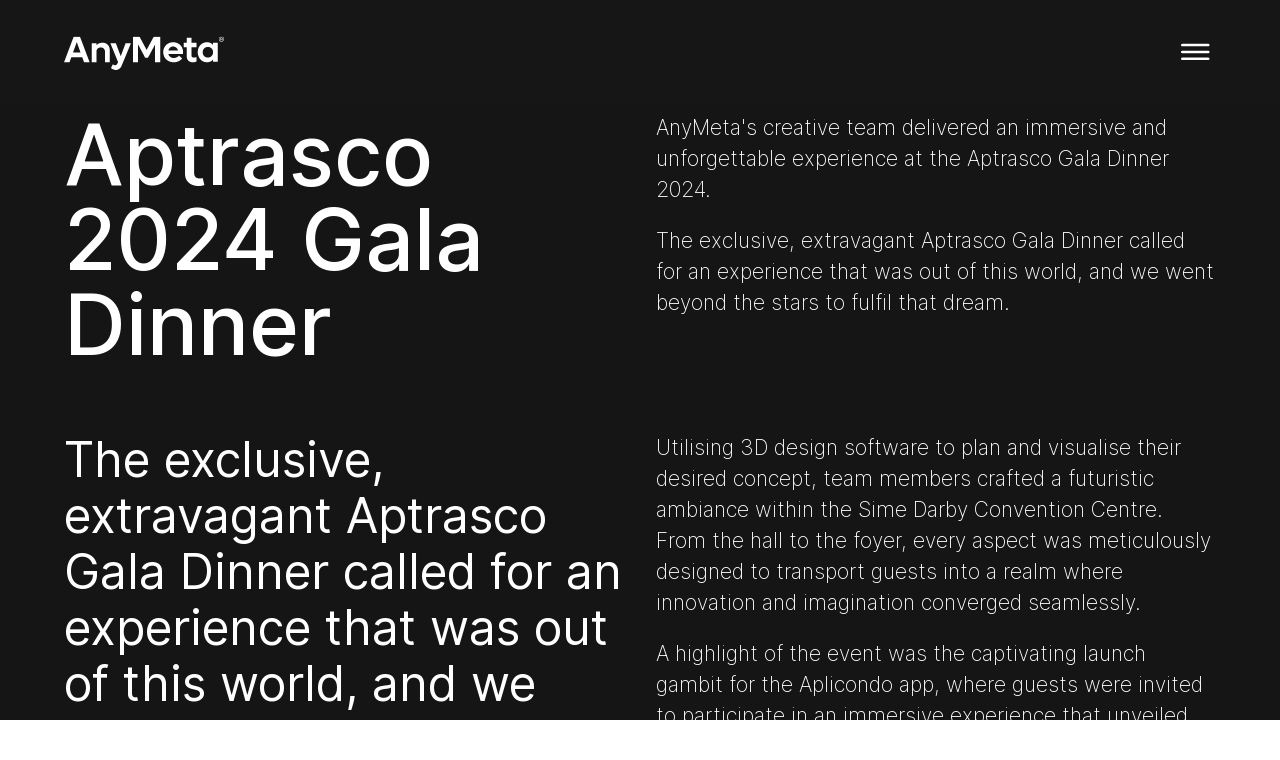

--- FILE ---
content_type: text/html; charset=utf-8
request_url: https://anymeta-global.com/work/aptrasco
body_size: 10840
content:
<!DOCTYPE html><html lang="en" class="__className_aaf875"><head><meta charSet="utf-8"/><meta name="viewport" content="width=device-width, initial-scale=1"/><link rel="preload" href="/_next/static/media/8888a3826f4a3af4-s.p.woff2" as="font" crossorigin="" type="font/woff2"/><link rel="preload" href="/_next/static/media/8de40de8211748f7-s.p.woff2" as="font" crossorigin="" type="font/woff2"/><link rel="preload" href="/_next/static/media/9e82d62334b205f4-s.p.woff2" as="font" crossorigin="" type="font/woff2"/><link rel="preload" href="/_next/static/media/b957ea75a84b6ea7-s.p.woff2" as="font" crossorigin="" type="font/woff2"/><link rel="preload" href="/_next/static/media/c9a5bc6a7c948fb0-s.p.woff2" as="font" crossorigin="" type="font/woff2"/><link rel="preload" href="/_next/static/media/eafabf029ad39a43-s.p.woff2" as="font" crossorigin="" type="font/woff2"/><link rel="preload" as="image" href="/images/menu/menu-main.jpeg"/><link rel="preload" as="image" href="/images/work/aptrasco/01.png"/><link rel="preload" as="image" href="/images/work/aptrasco/02.png"/><link rel="preload" as="image" href="/images/work/aptrasco/03.png"/><link rel="preload" as="image" href="/images/work/aptrasco/04.png"/><link rel="preload" as="image" href="/images/work/aptrasco/05.png"/><link rel="preload" as="image" href="/images/work/aptrasco/06.png"/><link rel="preload" as="image" href="/images/work/aptrasco/07.png"/><link rel="preload" as="image" href="/images/work/aptrasco/08.png"/><link rel="preload" as="image" href="/images/work/aptrasco/09.png"/><link rel="stylesheet" href="/_next/static/css/de5b7b047b8bace2.css" data-precedence="next"/><link rel="preload" as="script" fetchPriority="low" href="/_next/static/chunks/webpack-46882a0fcd42ac42.js"/><script src="/_next/static/chunks/fd9d1056-d107070e6a88a51f.js" async=""></script><script src="/_next/static/chunks/23-878780a3792e3515.js" async=""></script><script src="/_next/static/chunks/main-app-ec35408fb77a79cf.js" async=""></script><script src="/_next/static/chunks/715-04778eb3322cd0c3.js" async=""></script><script src="/_next/static/chunks/824-d5707161381f3582.js" async=""></script><script src="/_next/static/chunks/249-3cf3e5a49b8a2662.js" async=""></script><script src="/_next/static/chunks/app/(without_footer)/work/%5BworkName%5D/page-8e224d2a9b022f0f.js" async=""></script><script src="/_next/static/chunks/app/layout-33eca7bae72345ab.js" async=""></script><link rel="preload" href="https://www.googletagmanager.com/gtm.js?id=GTM-53BQ69H" as="script"/><link rel="preload" as="image" href="/images/work/next-projects.png"/><link rel="preload" as="image" href="/images/menu/bigAnymetaWhite.svg"/><link rel="preload" as="image" href="/4As-logo-color.jpg"/><link rel="preload" as="image" href="/images/menu/fb.svg"/><link rel="preload" as="image" href="/images/menu/ig.png"/><link rel="preload" as="image" href="/images/menu/in.png"/><link rel="preload" as="image" href="/images/menu/wa.png"/><title>Anymeta</title><meta name="description" content="Anymeta Sdn Bhd"/><link rel="icon" href="/favicon.ico" type="image/x-icon" sizes="16x16"/><meta name="next-size-adjust"/><script src="/_next/static/chunks/polyfills-78c92fac7aa8fdd8.js" noModule=""></script></head><body><div class="__variable_aaf875"><div class="w-full bg-[#151515]"><nav class="fixed z-50 top-0 flex flex-col m-0 p-0 w-full h-fit"><div class="flex justify-between items-center py-8 px-10 lg:px-16 bg-[#161616]"><a href="/"><svg viewBox="0 -25 1707 377" fill="none" xmlns="http://www.w3.org/2000/svg" class="w-24 lg:w-40"><g clip-path="url(#clip0_1212_976)"><path d="M550.348 351.801C545.595 351.025 540.842 350.443 536.186 349.279C523.965 346.369 512.811 341.131 503.014 333.081C501.753 332.014 501.462 331.238 502.238 329.589C508.349 317.367 514.266 305.146 520.279 292.828C520.473 292.537 520.667 292.149 520.667 292.149C524.644 294.574 528.33 297.193 532.404 299.132C539.096 302.333 546.08 303.012 553.258 300.878C559.659 298.938 564.121 294.574 567.031 288.754C570.135 282.643 573.142 276.339 575.954 270.131C576.342 269.258 576.245 267.803 575.857 266.93C561.308 231.818 546.759 196.706 532.21 161.593C519.988 132.204 507.767 102.814 495.642 73.4249C495.352 72.7459 495.158 71.97 494.77 71.097C495.739 71.097 496.418 71.097 497.097 71.097C514.847 71.097 532.695 71.097 550.445 71.097C552.191 71.097 552.967 71.582 553.646 73.2309C570.426 117.17 587.303 161.108 604.18 205.047C604.471 205.726 604.762 206.405 605.247 207.763C605.829 206.502 606.12 205.823 606.411 205.047C623.094 161.205 639.874 117.364 656.46 73.5219C657.236 71.582 658.109 71 660.146 71C677.217 71 694.288 71 711.36 71C712.232 71 713.008 71 714.269 71C713.881 72.0669 713.59 72.9399 713.202 73.7159C689.924 128.906 666.645 184.193 643.366 239.383C633.763 262.274 624.161 285.262 614.364 308.153C606.411 326.873 593.607 340.937 574.014 347.921C569.456 349.57 564.509 350.055 559.756 351.122C558.98 351.316 558.204 351.413 557.525 351.607H550.057L550.348 351.801Z" fill="#ffffff"></path><path d="M736.576 0.0969951C737.545 0.0969951 738.321 0.0969951 739.194 0.0969951C760.048 0.0969951 780.805 0.0969951 801.659 0.0969951C803.502 0.0969951 804.569 0.58197 805.442 2.32788C830.176 47.8186 855.006 93.2123 879.837 138.606C880.322 139.479 880.807 140.352 881.583 141.516C882.747 139.382 883.814 137.636 884.784 135.793C909.13 91.4663 933.475 47.2366 957.724 2.90985C958.888 0.77596 960.052 0 962.477 0C982.555 0.0969951 1002.73 0 1022.81 0C1023.78 0 1024.75 0 1025.91 0V271.586H972.08V85.9376C972.08 85.9376 971.692 85.8406 971.498 85.7436C971.013 86.5196 970.625 87.1986 970.14 87.9745C945.988 132.204 921.739 176.531 897.587 220.858C896.714 222.41 895.841 222.992 893.998 222.992C885.366 222.895 876.733 222.895 868.101 222.992C866.258 222.992 865.385 222.41 864.512 220.858C845.404 185.649 826.296 150.439 807.188 115.23C802.144 106.016 797.1 96.7041 792.154 87.3926C791.863 86.8106 791.475 86.2286 790.699 85.1617V271.586H736.479V0.0969951H736.576Z" fill="#ffffff"></path><path d="M1590.61 266.372V242.608C1589.35 243.772 1588.58 244.548 1587.8 245.324C1574.41 258.904 1558.31 267.73 1539.4 270.058C1500.41 275.005 1468.79 261.716 1445.8 229.514C1435.32 214.868 1429.8 198.185 1427.76 180.338C1424.95 154.246 1429.12 129.512 1442.99 106.912C1457.83 82.7605 1479.26 67.6293 1507.29 62.6825C1536.39 57.5418 1562.58 64.0405 1584.79 84.1184C1586.64 85.7674 1588.09 87.8043 1589.64 89.6472C1589.93 89.4532 1590.23 89.2592 1590.52 89.0652V65.8834H1641.44V266.469H1590.61V266.372ZM1535.13 221.754C1568.11 221.56 1591 196.245 1590.71 165.497C1590.42 134.168 1566.56 110.307 1535.03 110.307C1503.12 110.307 1479.26 134.459 1479.65 167.146C1479.94 198.088 1503.61 221.754 1535.13 221.754Z" fill="#ffffff"></path><path d="M1113.88 184.682C1115.72 191.665 1118.63 197.582 1122.51 203.014C1131.73 215.72 1144.53 222.898 1159.86 225.323C1179.94 228.426 1198.56 224.159 1215.24 212.325C1218.83 209.803 1221.84 206.506 1225.13 203.499C1225.72 202.917 1226.3 202.238 1226.98 201.559C1238.33 211.452 1249.67 221.346 1261.02 231.239C1256.27 237.059 1250.94 242.103 1245.12 246.662C1228.43 259.562 1209.52 267.224 1188.66 270.037C1164.32 273.335 1140.75 270.813 1118.54 260.144C1086.24 244.625 1066.06 219.115 1060.15 183.615C1054.62 150.345 1062.57 120.18 1085.56 94.7673C1100.4 78.3751 1119.12 68.1906 1140.75 63.7288C1167.42 58.2001 1193.32 60.819 1217.47 73.9133C1244.34 88.4626 1260.83 111.062 1268.01 140.549C1271.5 155.001 1271.6 169.647 1269.85 184.585H1113.98L1113.88 184.682ZM1216.02 147.242C1211.36 126.291 1193.51 105.728 1164.51 105.728C1150.64 105.728 1138.42 110.577 1128.43 120.374C1120.96 127.746 1116.11 136.669 1113.49 147.145H1216.02V147.242Z" fill="#ffffff"></path><path d="M294.757 70.9113H345.583V93.0262C346.359 92.3472 346.843 92.0563 347.231 91.6683C359.841 78.283 375.36 70.3294 393.498 67.4195C410.472 64.7036 427.155 65.6736 443.16 72.1723C466.535 81.5808 480.503 99.1369 485.837 123.58C487.389 130.563 487.971 137.838 487.971 145.016C488.165 186.141 487.971 227.267 487.971 268.393C487.971 270.592 486.872 271.691 484.674 271.691C469.736 271.691 454.896 271.691 439.959 271.691H437.146C437.146 270.527 437.049 269.46 437.049 268.393C437.049 232.893 437.049 197.49 437.049 161.99C437.049 155.782 436.37 149.574 434.333 143.658C429.871 130.757 421.336 121.834 408.241 117.857C393.401 113.395 378.852 114.559 365.467 122.707C353.924 129.69 348.007 140.36 346.068 153.551C345.583 156.849 345.583 160.147 345.583 163.542C345.583 198.46 345.583 233.378 345.583 268.296V271.497H294.66V70.9113H294.757Z" fill="#ffffff"></path><path d="M1309.04 112.577H1277.13V65.8254H1308.95V15.097C1310.01 15.097 1310.89 15 1311.66 15C1326.79 15 1341.93 15 1357.06 15C1359.29 15 1359.97 15.582 1359.97 17.8129C1359.97 32.6531 1359.97 47.4933 1359.97 62.2366V65.8254H1362.97C1379.17 65.8254 1395.27 65.8254 1411.47 65.8254C1413.51 65.8254 1414.09 66.3104 1414.09 68.4443C1414.09 82.3146 1414.09 96.1849 1414.09 110.152C1414.09 112.189 1413.51 112.771 1411.47 112.771C1395.37 112.771 1379.27 112.771 1363.26 112.771C1362.29 112.771 1361.42 112.771 1360.26 112.771C1360.26 113.838 1360.06 114.711 1360.06 115.584C1360.06 142.064 1360.06 168.543 1360.06 194.926C1360.06 198.612 1360.45 202.394 1361.42 205.983C1363.94 215.101 1370.64 219.854 1379.66 221.405C1390.04 223.248 1400.03 221.405 1409.63 217.429C1410.89 216.944 1412.15 216.362 1413.8 215.683C1413.9 216.653 1414.09 217.526 1414.09 218.302C1414.09 232.463 1414.09 246.527 1414.09 260.688C1414.09 262.531 1413.31 263.404 1411.76 264.18C1398.76 270.582 1384.99 272.134 1370.73 271.358C1360.16 270.776 1349.78 268.836 1340.28 263.889C1323.98 255.548 1314.67 241.871 1311.18 224.315C1309.92 217.914 1309.24 211.221 1309.24 204.722C1309.04 175.236 1309.24 145.749 1309.24 116.263V112.674L1309.04 112.577Z" fill="#ffffff"></path><path d="M1652.88 28.3226C1652.88 25.6067 1653.17 23.0848 1653.85 20.66C1654.53 18.2351 1655.4 15.9072 1656.57 13.8703C1657.73 11.8334 1659.09 9.8935 1660.74 8.14759C1662.38 6.40167 1664.23 4.94675 1666.17 3.78281C1668.11 2.61887 1670.34 1.64892 1672.57 0.969951C1674.8 0.290985 1677.23 0 1679.75 0C1682.27 0 1684.6 0.290985 1686.92 0.969951C1689.25 1.64892 1691.39 2.52187 1693.33 3.78281C1695.27 5.04374 1697.11 6.40167 1698.76 8.14759C1700.41 9.8935 1701.76 11.7364 1702.93 13.8703C1704.09 16.0042 1704.97 18.2351 1705.64 20.66C1706.32 23.0848 1706.61 25.6067 1706.61 28.3226C1706.61 32.2994 1705.94 36.0822 1704.48 39.477C1703.03 42.8718 1701.18 45.9757 1698.66 48.4975C1696.24 51.0194 1693.42 53.0563 1690.13 54.5112C1686.83 55.9662 1683.34 56.6451 1679.65 56.6451C1677.13 56.6451 1674.8 56.3541 1672.47 55.6752C1670.14 54.9962 1668.01 54.1233 1666.07 52.8623C1664.13 51.6014 1662.29 50.1465 1660.64 48.4975C1658.99 46.8486 1657.63 44.9087 1656.47 42.7748C1655.3 40.6409 1654.43 38.41 1653.75 35.9852C1653.07 33.5603 1652.78 31.0384 1652.78 28.3226H1652.88ZM1657.44 28.3226C1657.44 31.6204 1658.02 34.8212 1659.18 37.6341C1660.35 40.4469 1661.9 43.0658 1663.94 45.1997C1665.97 47.3336 1668.3 48.9825 1671.02 50.2435C1673.73 51.5044 1676.64 52.0864 1679.65 52.0864C1681.69 52.0864 1683.63 51.7954 1685.57 51.2134C1687.51 50.6314 1689.25 49.8555 1690.9 48.8855C1692.55 47.9156 1694.01 46.6546 1695.36 45.1997C1696.72 43.7448 1697.88 42.1929 1698.85 40.4469C1699.82 38.701 1700.6 36.7611 1701.09 34.7242C1701.57 32.6873 1701.86 30.5534 1701.86 28.3226C1701.86 26.0917 1701.57 23.9578 1701.09 21.9209C1700.6 19.884 1699.82 18.0411 1698.85 16.2952C1697.88 14.5493 1696.72 12.9973 1695.36 11.5424C1694.01 10.0875 1692.55 8.92355 1690.9 7.8566C1689.25 6.78966 1687.51 6.11069 1685.57 5.52872C1683.63 4.94675 1681.69 4.75276 1679.65 4.75276C1676.55 4.75276 1673.64 5.33473 1671.02 6.59567C1668.4 7.8566 1665.97 9.40852 1663.94 11.5424C1661.9 13.6763 1660.35 16.1012 1659.18 19.011C1658.02 21.9209 1657.44 25.0247 1657.44 28.3226ZM1674.32 31.2324V44.0358H1668.59V11.7364H1679.26C1681.1 11.7364 1682.85 11.9304 1684.31 12.4154C1685.76 12.9003 1687.12 13.4823 1688.19 14.3553C1689.25 15.2282 1690.13 16.1982 1690.71 17.4591C1691.29 18.72 1691.58 20.175 1691.58 21.8239C1691.58 23.2788 1691.19 24.5398 1690.51 25.6067C1689.83 26.6736 1688.67 27.6436 1687.31 28.4196C1688.86 29.1955 1689.93 30.2625 1690.51 31.7174C1691.1 33.1723 1691.48 34.7242 1691.48 36.5671V38.701C1691.48 39.671 1691.48 40.5439 1691.58 41.4169C1691.68 42.2899 1691.87 42.9688 1692.07 43.5508V44.1328H1686.15C1686.15 44.1328 1685.95 43.3568 1685.86 42.8718C1685.76 42.3868 1685.76 41.8049 1685.66 41.3199C1685.57 40.8349 1685.66 40.253 1685.66 39.768V36.5671C1685.66 34.8212 1685.28 33.4633 1684.4 32.5903C1683.53 31.7174 1682.17 31.3294 1680.23 31.3294H1674.22L1674.32 31.2324ZM1674.32 26.0917H1679.46C1680.33 26.0917 1681.1 26.0917 1681.88 25.8007C1682.66 25.5097 1683.34 25.3157 1683.92 24.9277C1684.5 24.5398 1684.98 24.1518 1685.28 23.5698C1685.57 22.9878 1685.76 22.4059 1685.76 21.6299C1685.76 20.7569 1685.66 19.981 1685.37 19.302C1685.08 18.6231 1684.79 18.1381 1684.21 17.7501C1683.63 17.3621 1683.04 17.0711 1682.17 16.8771C1681.3 16.6832 1680.23 16.5862 1679.07 16.5862H1674.12V25.8977L1674.32 26.0917Z" fill="#ffffff"></path><path d="M273.235 271.78H228.326C224.35 271.78 220.373 271.683 216.493 271.78C214.65 271.78 213.777 271.295 213.195 269.549C207.472 253.642 201.556 237.735 195.833 221.731C195.057 219.5 193.99 218.724 191.565 218.724C154.707 218.724 117.752 218.724 80.8939 218.724C78.566 218.724 77.4991 219.403 76.7231 221.634C71.0004 237.638 64.9867 253.642 59.264 269.646C58.682 271.295 57.9061 271.877 56.1601 271.78C38.313 271.78 20.466 271.78 2.61887 271.78H0C0.872956 269.549 1.55192 267.706 2.23089 265.863C35.8882 178.277 69.7395 90.6904 103.494 3.00685C104.367 0.678966 105.531 0 107.956 0C127.258 0.0969951 146.657 0.0969951 165.959 0C168.189 0 169.159 0.678966 169.935 2.71586C199.228 79.051 228.52 155.289 257.91 231.624C262.663 244.04 267.512 256.455 272.265 268.87C272.556 269.743 272.847 270.616 273.235 271.78ZM136.472 60.3309C136.472 60.3309 136.084 60.3309 135.89 60.3309C122.602 96.4131 109.216 132.592 95.8311 168.965H176.143C162.855 132.592 149.663 96.5101 136.472 60.3309Z" fill="#ffffff"></path></g><defs><clipPath id="clip0_1212_976"><rect width="1706.61" height="351.605" fill="white"></rect></clipPath></defs></svg></a><div><svg class="lg:w-10 w-8" viewBox="0 0 55 55" fill="none" xmlns="http://www.w3.org/2000/svg"><path d="M8.59375 18.0 H44.4062 M8.59375 27.5 H44.4062 M8.59375 36.8125 H44.4062" stroke="white" stroke-width="3.4375" stroke-miterlimit="10" stroke-linecap="round"></path></svg></div></div><div class="transition-height ease-linear bg-[#161616ee] lg:bg-[#1616164d] mt-20 overflow-hidden fixed w-full " style="height:0px"><div class="flex justify-between bg-[#161616ee] lg:bg-[#161616] items-center lg:items-start pb-16 px-10 lg:px-16 pt-10 overflow-hidden"><div class="flex flex-col font-inter font-[600] text-6xl lg:text-[85.33px] text-white leading-[1.1] "><a href="/about" class="hover:text-gray-400 mb-1
									
									">ABOUT</a><a href="/work" class="hover:text-gray-400 mb-1
									text-gray-400
									">WORK</a><a href="/people" class="hover:text-gray-400 mb-1
									
									">PEOPLE</a><a href="/career" class="hover:text-gray-400 mb-1
									
									">CAREER</a><a href="https://editorial.anymeta-global.com" class="hover:text-gray-400 mb-1
									
									">EDITORIAL</a><a href="/contact" class="hover:text-gray-400 mb-1
									
									">CONTACT</a></div><img src="/images/menu/menu-main.jpeg" class="mr-2 w-[55%] aspect-[8/5]" alt=""/></div></div></nav><div class="w-full static md:fixed z-[1]"><div class="w-full bg-[#151515] grid grid-cols-2 gap-4 pt-28"><div class="col-span-2 md:col-span-1 px-2 md:pl-16"><div class="flex items-end justify-start w-full h-full"><p class="text-white font-medium text-[42px] md:text-6xl  lg:text-[85px] text-center md:text-left  leading-[90px] mb-[55px]">Aptrasco 2024 Gala Dinner</p></div></div><div class="col-span-2 md:col-span-1 px-2 md:pr-16"><div class="flex flex-col w-full"><div><p class="text-white text-[17px] lg:text-[21px] font-extralight font-inter" style="margin-bottom:20px">AnyMeta&#x27;s creative team delivered an immersive and unforgettable experience at the Aptrasco Gala Dinner 2024. </p></div><div><p class="text-white text-[17px] lg:text-[21px] font-extralight font-inter" style="margin-bottom:20px">The exclusive, extravagant Aptrasco Gala Dinner called for an experience that was out of this world, and we went beyond the stars to fulfil that dream.</p></div></div></div></div></div><div class="w-full  pb-4" style="padding-top:0px"><div class="w-full bg-[#151515] grid grid-cols-2 gap-4 pt-[10px]"><div class="col-span-2 md:col-span-1 px-2 md:pl-16 flex flex-col justify-between"><div class="flex flex-col items-center justify-start w-full h-full"><div class="w-full"><p class="text-white text-[24px] md:text-3xl lg:text-[48px] font-normal leading-9  lg:leading-[56px]">The exclusive, extravagant Aptrasco Gala Dinner called for an experience that was out of this world, and we went beyond the stars to fulfil that dream.</p></div></div><div class="flex flex-col items-center justify-center w-full h-full py-9 "><div class="w-full mt-[10px]"><p class="text-white text-[18px] lg:text-[24px] font-extralight"></p></div></div><div><p class="text-white text-[21px] font-extralight">Event Planning, Brand Strategy, UI Design &amp; Photography</p></div></div><div class="col-span-2 md:col-span-1 px-2 md:pr-16 flex flex-col"><div class="w-full flex flex-col"><div><p class="text-white text-[17px] lg:text-[21px] font-extralight font-inter" style="margin-bottom:20px">Utilising 3D design software to plan and visualise their desired concept, team members crafted a futuristic ambiance within the Sime Darby Convention Centre. From the hall to the foyer, every aspect was meticulously designed to transport guests into a realm where innovation and imagination converged seamlessly.</p></div><div><p class="text-white text-[17px] lg:text-[21px] font-extralight font-inter" style="margin-bottom:20px">A highlight of the event was the captivating launch gambit for the Aplicondo app, where guests were invited to participate in an immersive experience that unveiled the future of Aptrasco&#x27;s technological innovations.</p></div></div><div class="w-full flex flex-col " style="margin-top:10px"><div class="w-full"><p class="text-white text-[21px] font-extralight font-inter">What We Did</p></div><div class="w-full"><p class="text-white text-[21px] font-extralight font-inter">BRANDING | GRAPHIC DESIGN | PHOTOGRAPHY | VIDEO PRODUCTION | SOCIAL MEDIA DESIGN | CONTENT STRATEGY</p></div></div></div></div></div><div class="w-full"><div class="static md:sticky flex flex-col md:flex-row overflow-x-scroll work-div"><img alt="Img" src="/images/work/aptrasco/01.png" class="h-full"/><img alt="Img" src="/images/work/aptrasco/02.png" class="h-full"/><img alt="Img" src="/images/work/aptrasco/03.png" class="h-full"/><img alt="Img" src="/images/work/aptrasco/04.png" class="h-full"/><img alt="Img" src="/images/work/aptrasco/05.png" class="h-full"/><img alt="Img" src="/images/work/aptrasco/06.png" class="h-full"/><img alt="Img" src="/images/work/aptrasco/07.png" class="h-full"/><img alt="Img" src="/images/work/aptrasco/08.png" class="h-full"/><img alt="Img" src="/images/work/aptrasco/09.png" class="h-full"/><img alt="Next Project" src="/images/work/next-projects.png" class="h-full cursor-pointer"/></div></div><div class="w-full static md:relative z-[10]"><footer class="flex flex-col md:justify-between lg:h-full  bg-[#161616] font-inter text-[14px] text-white font-medium w-full m-0  px-[20px] py-[20px]  lg:px-20 lg:py-10 "><div><div class="flex justify-center items-center"><p class="text-[30px] text-center md:text-[50px] xl:text-[60px] 2xl:text-[70px] font-normal">Let&#x27;s build something great together</p></div><div class="flex justify-center items-center mt-3 md:mb-12"><p class="text-[16px] md:text-[24px] font-normal text-[#929597]">Let your brand&#x27;s voice be heard!</p></div></div><a href="/contact" class="my-10"><img class=" m-auto w-[100%] object-contain z-1 " src="/images/menu/bigAnymetaWhite.svg" style="opacity:20%"/></a><div class="my-14 flex flex-col items-center lg:items-start lg:my-6"><p class="mb-6">CERTIFIED &amp; FEATURED BY:</p><img src="/4As-logo-color.jpg" alt="" width="230px"/></div><div><div class=" lg:flex   justify-between items-center gap-10 text-[#A0A0A0]"><div class="lg:flex flex-col -mt-8  xl:text-[12px] 2xl:text-[14px] text-white underline hidden "><p class="mt-16 cursor-pointer"><a href="mailto:enquiry@anymeta-global.com">enquiry@anymeta-global.com</a></p><p>+6013 - 620 4868</p></div><div class="md:flex justify-center items-center gap-10 sm:px-20  md:px-20 lg:px-0"><div class="flex justify-between items-center gap-10"><a class="text-[14px] md:text-[16px]" href="/about">ABOUT</a><a class="text-[14px] md:text-[16px]" href="/work">WORK</a><a class="text-[14px] md:text-[16px]" href="/people">PEOPLE</a><a class="text-[14px] md:text-[16px]" href="/career">CAREER</a></div><div class="flex justify-center md:justify-between items-center gap-10 mt-5 md:mt-0"><a class="text-[14px] md:text-[16px]" href="https://editorial.anymeta-global.com">EDITORIAL</a><a class="text-[14px] md:text-[16px]" href="/contact">CONTACT</a></div></div><div class="lg:hidden flex flex-col text-center -mt-4 text-[13px] text-white underline mb-12"><p class="mt-16 cursor-pointer"><a href="mailto:enquiry@anymeta-global.com">enquiry@anymeta-global.com</a></p><p>+6013 - 620 4868</p></div><div class="flex justify-center lg:justify-start items-center gap-10 lg:gap-5 xl:gap-10 md:my-3 my-5"><img alt="fb" src="/images/menu/fb.svg" class="w-[18px] md:w-[20px] xl:w-[24px] 2xl:w-[28px] cursor-pointer"/><img alt="ig" src="/images/menu/ig.png" class="w-[18px] md:w-[20px] xl:w-[24px] 2xl:w-[28px] cursor-pointer"/><img alt="in" src="/images/menu/in.png" class="w-[18px] md:w-[20px] xl:w-[24px] 2xl:w-[28px] cursor-pointer"/><img alt="wa" src="/images/menu/wa.png" class="w-[18px] md:w-[20px] xl:w-[24px] 2xl:w-[28px] cursor-pointer"/></div></div><div class="flex flex-col mt-5 items-center justify-end md:justify-center text-[10px] md:text-[12px] text-[#929597]"><p class="text-center">We use cookies to offer better online experiences. By visiting and using anymeta-global.com, you consent to our use of cookies. Learn about your options, rights and more by reading our Terms &amp; Conditions and Privacy Policy. © Copyright 2024 AnyMeta. All rights reserved.</p></div></div></footer></div></div></div><script src="/_next/static/chunks/webpack-46882a0fcd42ac42.js" async=""></script><script>(self.__next_f=self.__next_f||[]).push([0]);self.__next_f.push([2,null])</script><script>self.__next_f.push([1,"1:HL[\"/_next/static/media/0484562807a97172-s.p.woff2\",\"font\",{\"crossOrigin\":\"\",\"type\":\"font/woff2\"}]\n2:HL[\"/_next/static/media/4c285fdca692ea22-s.p.woff2\",\"font\",{\"crossOrigin\":\"\",\"type\":\"font/woff2\"}]\n3:HL[\"/_next/static/media/6245472ced48d3be-s.p.woff2\",\"font\",{\"crossOrigin\":\"\",\"type\":\"font/woff2\"}]\n4:HL[\"/_next/static/media/7108afb8b1381ad1-s.p.woff2\",\"font\",{\"crossOrigin\":\"\",\"type\":\"font/woff2\"}]\n5:HL[\"/_next/static/media/7db6c35d839a711c-s.p.woff2\",\"font\",{\"crossOrigin\":\"\",\"type\":\"font/woff2\"}]\n6:HL[\"/_next/static/media/8888a3826f4a3af4-s.p.woff2\",\"font\",{\"crossOrigin\":\"\",\"type\":\"font/woff2\"}]\n7:HL[\"/_next/static/media/8de40de8211748f7-s.p.woff2\",\"font\",{\"crossOrigin\":\"\",\"type\":\"font/woff2\"}]\n8:HL[\"/_next/static/media/9e82d62334b205f4-s.p.woff2\",\"font\",{\"crossOrigin\":\"\",\"type\":\"font/woff2\"}]\n9:HL[\"/_next/static/media/b957ea75a84b6ea7-s.p.woff2\",\"font\",{\"crossOrigin\":\"\",\"type\":\"font/woff2\"}]\na:HL[\"/_next/static/media/c9a5bc6a7c948fb0-s.p.woff2\",\"font\",{\"crossOrigin\":\"\",\"type\":\"font/woff2\"}]\nb:HL[\"/_next/static/media/eafabf029ad39a43-s.p.woff2\",\"font\",{\"crossOrigin\":\"\",\"type\":\"font/woff2\"}]\nc:HL[\"/_next/static/css/de5b7b047b8bace2.css\",\"style\"]\n"])</script><script>self.__next_f.push([1,"d:I[5751,[],\"\"]\nf:I[6513,[],\"ClientPageRoot\"]\n10:I[2729,[\"715\",\"static/chunks/715-04778eb3322cd0c3.js\",\"824\",\"static/chunks/824-d5707161381f3582.js\",\"249\",\"static/chunks/249-3cf3e5a49b8a2662.js\",\"187\",\"static/chunks/app/(without_footer)/work/%5BworkName%5D/page-8e224d2a9b022f0f.js\"],\"default\"]\n11:I[9275,[],\"\"]\n13:I[1343,[],\"\"]\n14:I[7640,[\"185\",\"static/chunks/app/layout-33eca7bae72345ab.js\"],\"GoogleTagManager\"]\n15:I[6763,[\"185\",\"static/chunks/app/layout-33eca7bae72345ab.js\"],\"default\"]\n1b:I[6130,[],\"\"]\n12:[\"workName\",\"aptrasco\",\"d\"]\n16:{\"fontFamily\":\"system-ui,\\\"Segoe UI\\\",Roboto,Helvetica,Arial,sans-serif,\\\"Apple Color Emoji\\\",\\\"Segoe UI Emoji\\\"\",\"height\":\"100vh\",\"textAlign\":\"center\",\"display\":\"flex\",\"flexDirection\":\"column\",\"alignItems\":\"center\",\"justifyContent\":\"center\"}\n17:{\"display\":\"inline-block\",\"margin\":\"0 20px 0 0\",\"padding\":\"0 23px 0 0\",\"fontSize\":24,\"fontWeight\":500,\"verticalAlign\":\"top\",\"lineHeight\":\"49px\"}\n18:{\"display\":\"inline-block\"}\n19:{\"fontSize\":14,\"fontWeight\":400,\"lineHeight\":\"49px\",\"margin\":0}\n1c:[]\n"])</script><script>self.__next_f.push([1,"0:[[[\"$\",\"link\",\"0\",{\"rel\":\"stylesheet\",\"href\":\"/_next/static/css/de5b7b047b8bace2.css\",\"precedence\":\"next\",\"crossOrigin\":\"$undefined\"}]],[\"$\",\"$Ld\",null,{\"buildId\":\"N66VG5A6vW2zUF-Zot07I\",\"assetPrefix\":\"\",\"initialCanonicalUrl\":\"/work/aptrasco\",\"initialTree\":[\"\",{\"children\":[\"(without_footer)\",{\"children\":[\"work\",{\"children\":[[\"workName\",\"aptrasco\",\"d\"],{\"children\":[\"__PAGE__\",{}]}]}]}]},\"$undefined\",\"$undefined\",true],\"initialSeedData\":[\"\",{\"children\":[\"(without_footer)\",{\"children\":[\"work\",{\"children\":[[\"workName\",\"aptrasco\",\"d\"],{\"children\":[\"__PAGE__\",{},[[\"$Le\",[\"$\",\"$Lf\",null,{\"props\":{\"params\":{\"workName\":\"aptrasco\"},\"searchParams\":{}},\"Component\":\"$10\"}]],null],null]},[\"$\",\"$L11\",null,{\"parallelRouterKey\":\"children\",\"segmentPath\":[\"children\",\"(without_footer)\",\"children\",\"work\",\"children\",\"$12\",\"children\"],\"error\":\"$undefined\",\"errorStyles\":\"$undefined\",\"errorScripts\":\"$undefined\",\"template\":[\"$\",\"$L13\",null,{}],\"templateStyles\":\"$undefined\",\"templateScripts\":\"$undefined\",\"notFound\":\"$undefined\",\"notFoundStyles\":\"$undefined\",\"styles\":null}],null]},[\"$\",\"$L11\",null,{\"parallelRouterKey\":\"children\",\"segmentPath\":[\"children\",\"(without_footer)\",\"children\",\"work\",\"children\"],\"error\":\"$undefined\",\"errorStyles\":\"$undefined\",\"errorScripts\":\"$undefined\",\"template\":[\"$\",\"$L13\",null,{}],\"templateStyles\":\"$undefined\",\"templateScripts\":\"$undefined\",\"notFound\":\"$undefined\",\"notFoundStyles\":\"$undefined\",\"styles\":null}],null]},[[\"$\",\"div\",null,{\"className\":\"__variable_aaf875\",\"children\":[\"$\",\"$L11\",null,{\"parallelRouterKey\":\"children\",\"segmentPath\":[\"children\",\"(without_footer)\",\"children\"],\"error\":\"$undefined\",\"errorStyles\":\"$undefined\",\"errorScripts\":\"$undefined\",\"template\":[\"$\",\"$L13\",null,{}],\"templateStyles\":\"$undefined\",\"templateScripts\":\"$undefined\",\"notFound\":[[\"$\",\"title\",null,{\"children\":\"404: This page could not be found.\"}],[\"$\",\"div\",null,{\"style\":{\"fontFamily\":\"system-ui,\\\"Segoe UI\\\",Roboto,Helvetica,Arial,sans-serif,\\\"Apple Color Emoji\\\",\\\"Segoe UI Emoji\\\"\",\"height\":\"100vh\",\"textAlign\":\"center\",\"display\":\"flex\",\"flexDirection\":\"column\",\"alignItems\":\"center\",\"justifyContent\":\"center\"},\"children\":[\"$\",\"div\",null,{\"children\":[[\"$\",\"style\",null,{\"dangerouslySetInnerHTML\":{\"__html\":\"body{color:#000;background:#fff;margin:0}.next-error-h1{border-right:1px solid rgba(0,0,0,.3)}@media (prefers-color-scheme:dark){body{color:#fff;background:#000}.next-error-h1{border-right:1px solid rgba(255,255,255,.3)}}\"}}],[\"$\",\"h1\",null,{\"className\":\"next-error-h1\",\"style\":{\"display\":\"inline-block\",\"margin\":\"0 20px 0 0\",\"padding\":\"0 23px 0 0\",\"fontSize\":24,\"fontWeight\":500,\"verticalAlign\":\"top\",\"lineHeight\":\"49px\"},\"children\":\"404\"}],[\"$\",\"div\",null,{\"style\":{\"display\":\"inline-block\"},\"children\":[\"$\",\"h2\",null,{\"style\":{\"fontSize\":14,\"fontWeight\":400,\"lineHeight\":\"49px\",\"margin\":0},\"children\":\"This page could not be found.\"}]}]]}]}]],\"notFoundStyles\":[],\"styles\":null}]}],null],null]},[[\"$\",\"html\",null,{\"lang\":\"en\",\"className\":\"__className_aaf875\",\"children\":[[\"$\",\"$L14\",null,{\"gtmId\":\"GTM-53BQ69H\"}],[\"$\",\"$L15\",null,{\"children\":[\"$\",\"body\",null,{\"children\":[\"$\",\"$L11\",null,{\"parallelRouterKey\":\"children\",\"segmentPath\":[\"children\"],\"error\":\"$undefined\",\"errorStyles\":\"$undefined\",\"errorScripts\":\"$undefined\",\"template\":[\"$\",\"$L13\",null,{}],\"templateStyles\":\"$undefined\",\"templateScripts\":\"$undefined\",\"notFound\":[[\"$\",\"title\",null,{\"children\":\"404: This page could not be found.\"}],[\"$\",\"div\",null,{\"style\":\"$16\",\"children\":[\"$\",\"div\",null,{\"children\":[[\"$\",\"style\",null,{\"dangerouslySetInnerHTML\":{\"__html\":\"body{color:#000;background:#fff;margin:0}.next-error-h1{border-right:1px solid rgba(0,0,0,.3)}@media (prefers-color-scheme:dark){body{color:#fff;background:#000}.next-error-h1{border-right:1px solid rgba(255,255,255,.3)}}\"}}],[\"$\",\"h1\",null,{\"className\":\"next-error-h1\",\"style\":\"$17\",\"children\":\"404\"}],[\"$\",\"div\",null,{\"style\":\"$18\",\"children\":[\"$\",\"h2\",null,{\"style\":\"$19\",\"children\":\"This page could not be found.\"}]}]]}]}]],\"notFoundStyles\":[],\"styles\":null}]}]}]]}],null],null],\"couldBeIntercepted\":false,\"initialHead\":[false,\"$L1a\"],\"globalErrorComponent\":\"$1b\",\"missingSlots\":\"$W1c\"}]]\n"])</script><script>self.__next_f.push([1,"1a:[[\"$\",\"meta\",\"0\",{\"name\":\"viewport\",\"content\":\"width=device-width, initial-scale=1\"}],[\"$\",\"meta\",\"1\",{\"charSet\":\"utf-8\"}],[\"$\",\"title\",\"2\",{\"children\":\"Anymeta\"}],[\"$\",\"meta\",\"3\",{\"name\":\"description\",\"content\":\"Anymeta Sdn Bhd\"}],[\"$\",\"link\",\"4\",{\"rel\":\"icon\",\"href\":\"/favicon.ico\",\"type\":\"image/x-icon\",\"sizes\":\"16x16\"}],[\"$\",\"meta\",\"5\",{\"name\":\"next-size-adjust\"}]]\ne:null\n"])</script></body></html>

--- FILE ---
content_type: application/javascript; charset=UTF-8
request_url: https://anymeta-global.com/_next/static/chunks/249-3cf3e5a49b8a2662.js
body_size: 6474
content:
"use strict";(self.webpackChunk_N_E=self.webpackChunk_N_E||[]).push([[249],{9249:function(e,C,t){t.d(C,{Z:function(){return h}});var i=t(7437),l=t(2265),n=t(5306),s=t(6763),r=t(6463);let a=new Map([["about",{title:"ABOUT",href:"/about",image:"/images/menu/menu-anymeta.png"}],["work",{title:"WORK",href:"/work",image:"/images/menu/menu-work.jpeg"}],["people",{title:"PEOPLE",href:"/people",image:"/images/menu/menu-people.jpeg"}],["career",{title:"CAREER",href:"/career",image:"/images/menu/menu-career.jpeg"}],["editorial",{title:"EDITORIAL",href:"https://editorial.anymeta-global.com",image:"/images/menu/menu-editorial.jpeg"}],["contact",{title:"CONTACT",href:"/contact",image:"/images/menu/menu-contact.jpeg"}]]);function h(){let e;let C=(0,r.usePathname)(),{isWhite:t}=(0,s.S)(),[h,c]=(0,l.useState)(!1),o=(0,l.useRef)(null),[f,m]=(0,l.useState)(!1);(0,l.useEffect)(()=>{window&&(e=window.matchMedia("(min-width: 1024px)"))},[]),(0,l.useEffect)(()=>{e&&((null==e?void 0:e.matches)?m(!1):m(!0))},[e]);let g=()=>{c(!h)},u="#ffffff";return t&&(u="#161616"),(0,i.jsxs)("nav",{className:"fixed z-50 top-0 flex flex-col m-0 p-0 w-full h-fit",children:[(0,i.jsxs)("div",{className:"flex justify-between items-center py-8 px-10 lg:px-16 ".concat(t?"bg-white":"bg-[#161616]"),children:[(0,i.jsx)("a",{href:"/",children:(0,i.jsxs)("svg",{viewBox:"0 -25 1707 377",fill:"none",xmlns:"http://www.w3.org/2000/svg",className:"w-24 lg:w-40",children:[(0,i.jsxs)("g",{clipPath:"url(#clip0_1212_976)",children:[(0,i.jsx)("path",{d:"M550.348 351.801C545.595 351.025 540.842 350.443 536.186 349.279C523.965 346.369 512.811 341.131 503.014 333.081C501.753 332.014 501.462 331.238 502.238 329.589C508.349 317.367 514.266 305.146 520.279 292.828C520.473 292.537 520.667 292.149 520.667 292.149C524.644 294.574 528.33 297.193 532.404 299.132C539.096 302.333 546.08 303.012 553.258 300.878C559.659 298.938 564.121 294.574 567.031 288.754C570.135 282.643 573.142 276.339 575.954 270.131C576.342 269.258 576.245 267.803 575.857 266.93C561.308 231.818 546.759 196.706 532.21 161.593C519.988 132.204 507.767 102.814 495.642 73.4249C495.352 72.7459 495.158 71.97 494.77 71.097C495.739 71.097 496.418 71.097 497.097 71.097C514.847 71.097 532.695 71.097 550.445 71.097C552.191 71.097 552.967 71.582 553.646 73.2309C570.426 117.17 587.303 161.108 604.18 205.047C604.471 205.726 604.762 206.405 605.247 207.763C605.829 206.502 606.12 205.823 606.411 205.047C623.094 161.205 639.874 117.364 656.46 73.5219C657.236 71.582 658.109 71 660.146 71C677.217 71 694.288 71 711.36 71C712.232 71 713.008 71 714.269 71C713.881 72.0669 713.59 72.9399 713.202 73.7159C689.924 128.906 666.645 184.193 643.366 239.383C633.763 262.274 624.161 285.262 614.364 308.153C606.411 326.873 593.607 340.937 574.014 347.921C569.456 349.57 564.509 350.055 559.756 351.122C558.98 351.316 558.204 351.413 557.525 351.607H550.057L550.348 351.801Z",fill:u}),(0,i.jsx)("path",{d:"M736.576 0.0969951C737.545 0.0969951 738.321 0.0969951 739.194 0.0969951C760.048 0.0969951 780.805 0.0969951 801.659 0.0969951C803.502 0.0969951 804.569 0.58197 805.442 2.32788C830.176 47.8186 855.006 93.2123 879.837 138.606C880.322 139.479 880.807 140.352 881.583 141.516C882.747 139.382 883.814 137.636 884.784 135.793C909.13 91.4663 933.475 47.2366 957.724 2.90985C958.888 0.77596 960.052 0 962.477 0C982.555 0.0969951 1002.73 0 1022.81 0C1023.78 0 1024.75 0 1025.91 0V271.586H972.08V85.9376C972.08 85.9376 971.692 85.8406 971.498 85.7436C971.013 86.5196 970.625 87.1986 970.14 87.9745C945.988 132.204 921.739 176.531 897.587 220.858C896.714 222.41 895.841 222.992 893.998 222.992C885.366 222.895 876.733 222.895 868.101 222.992C866.258 222.992 865.385 222.41 864.512 220.858C845.404 185.649 826.296 150.439 807.188 115.23C802.144 106.016 797.1 96.7041 792.154 87.3926C791.863 86.8106 791.475 86.2286 790.699 85.1617V271.586H736.479V0.0969951H736.576Z",fill:u}),(0,i.jsx)("path",{d:"M1590.61 266.372V242.608C1589.35 243.772 1588.58 244.548 1587.8 245.324C1574.41 258.904 1558.31 267.73 1539.4 270.058C1500.41 275.005 1468.79 261.716 1445.8 229.514C1435.32 214.868 1429.8 198.185 1427.76 180.338C1424.95 154.246 1429.12 129.512 1442.99 106.912C1457.83 82.7605 1479.26 67.6293 1507.29 62.6825C1536.39 57.5418 1562.58 64.0405 1584.79 84.1184C1586.64 85.7674 1588.09 87.8043 1589.64 89.6472C1589.93 89.4532 1590.23 89.2592 1590.52 89.0652V65.8834H1641.44V266.469H1590.61V266.372ZM1535.13 221.754C1568.11 221.56 1591 196.245 1590.71 165.497C1590.42 134.168 1566.56 110.307 1535.03 110.307C1503.12 110.307 1479.26 134.459 1479.65 167.146C1479.94 198.088 1503.61 221.754 1535.13 221.754Z",fill:u}),(0,i.jsx)("path",{d:"M1113.88 184.682C1115.72 191.665 1118.63 197.582 1122.51 203.014C1131.73 215.72 1144.53 222.898 1159.86 225.323C1179.94 228.426 1198.56 224.159 1215.24 212.325C1218.83 209.803 1221.84 206.506 1225.13 203.499C1225.72 202.917 1226.3 202.238 1226.98 201.559C1238.33 211.452 1249.67 221.346 1261.02 231.239C1256.27 237.059 1250.94 242.103 1245.12 246.662C1228.43 259.562 1209.52 267.224 1188.66 270.037C1164.32 273.335 1140.75 270.813 1118.54 260.144C1086.24 244.625 1066.06 219.115 1060.15 183.615C1054.62 150.345 1062.57 120.18 1085.56 94.7673C1100.4 78.3751 1119.12 68.1906 1140.75 63.7288C1167.42 58.2001 1193.32 60.819 1217.47 73.9133C1244.34 88.4626 1260.83 111.062 1268.01 140.549C1271.5 155.001 1271.6 169.647 1269.85 184.585H1113.98L1113.88 184.682ZM1216.02 147.242C1211.36 126.291 1193.51 105.728 1164.51 105.728C1150.64 105.728 1138.42 110.577 1128.43 120.374C1120.96 127.746 1116.11 136.669 1113.49 147.145H1216.02V147.242Z",fill:u}),(0,i.jsx)("path",{d:"M294.757 70.9113H345.583V93.0262C346.359 92.3472 346.843 92.0563 347.231 91.6683C359.841 78.283 375.36 70.3294 393.498 67.4195C410.472 64.7036 427.155 65.6736 443.16 72.1723C466.535 81.5808 480.503 99.1369 485.837 123.58C487.389 130.563 487.971 137.838 487.971 145.016C488.165 186.141 487.971 227.267 487.971 268.393C487.971 270.592 486.872 271.691 484.674 271.691C469.736 271.691 454.896 271.691 439.959 271.691H437.146C437.146 270.527 437.049 269.46 437.049 268.393C437.049 232.893 437.049 197.49 437.049 161.99C437.049 155.782 436.37 149.574 434.333 143.658C429.871 130.757 421.336 121.834 408.241 117.857C393.401 113.395 378.852 114.559 365.467 122.707C353.924 129.69 348.007 140.36 346.068 153.551C345.583 156.849 345.583 160.147 345.583 163.542C345.583 198.46 345.583 233.378 345.583 268.296V271.497H294.66V70.9113H294.757Z",fill:u}),(0,i.jsx)("path",{d:"M1309.04 112.577H1277.13V65.8254H1308.95V15.097C1310.01 15.097 1310.89 15 1311.66 15C1326.79 15 1341.93 15 1357.06 15C1359.29 15 1359.97 15.582 1359.97 17.8129C1359.97 32.6531 1359.97 47.4933 1359.97 62.2366V65.8254H1362.97C1379.17 65.8254 1395.27 65.8254 1411.47 65.8254C1413.51 65.8254 1414.09 66.3104 1414.09 68.4443C1414.09 82.3146 1414.09 96.1849 1414.09 110.152C1414.09 112.189 1413.51 112.771 1411.47 112.771C1395.37 112.771 1379.27 112.771 1363.26 112.771C1362.29 112.771 1361.42 112.771 1360.26 112.771C1360.26 113.838 1360.06 114.711 1360.06 115.584C1360.06 142.064 1360.06 168.543 1360.06 194.926C1360.06 198.612 1360.45 202.394 1361.42 205.983C1363.94 215.101 1370.64 219.854 1379.66 221.405C1390.04 223.248 1400.03 221.405 1409.63 217.429C1410.89 216.944 1412.15 216.362 1413.8 215.683C1413.9 216.653 1414.09 217.526 1414.09 218.302C1414.09 232.463 1414.09 246.527 1414.09 260.688C1414.09 262.531 1413.31 263.404 1411.76 264.18C1398.76 270.582 1384.99 272.134 1370.73 271.358C1360.16 270.776 1349.78 268.836 1340.28 263.889C1323.98 255.548 1314.67 241.871 1311.18 224.315C1309.92 217.914 1309.24 211.221 1309.24 204.722C1309.04 175.236 1309.24 145.749 1309.24 116.263V112.674L1309.04 112.577Z",fill:u}),(0,i.jsx)("path",{d:"M1652.88 28.3226C1652.88 25.6067 1653.17 23.0848 1653.85 20.66C1654.53 18.2351 1655.4 15.9072 1656.57 13.8703C1657.73 11.8334 1659.09 9.8935 1660.74 8.14759C1662.38 6.40167 1664.23 4.94675 1666.17 3.78281C1668.11 2.61887 1670.34 1.64892 1672.57 0.969951C1674.8 0.290985 1677.23 0 1679.75 0C1682.27 0 1684.6 0.290985 1686.92 0.969951C1689.25 1.64892 1691.39 2.52187 1693.33 3.78281C1695.27 5.04374 1697.11 6.40167 1698.76 8.14759C1700.41 9.8935 1701.76 11.7364 1702.93 13.8703C1704.09 16.0042 1704.97 18.2351 1705.64 20.66C1706.32 23.0848 1706.61 25.6067 1706.61 28.3226C1706.61 32.2994 1705.94 36.0822 1704.48 39.477C1703.03 42.8718 1701.18 45.9757 1698.66 48.4975C1696.24 51.0194 1693.42 53.0563 1690.13 54.5112C1686.83 55.9662 1683.34 56.6451 1679.65 56.6451C1677.13 56.6451 1674.8 56.3541 1672.47 55.6752C1670.14 54.9962 1668.01 54.1233 1666.07 52.8623C1664.13 51.6014 1662.29 50.1465 1660.64 48.4975C1658.99 46.8486 1657.63 44.9087 1656.47 42.7748C1655.3 40.6409 1654.43 38.41 1653.75 35.9852C1653.07 33.5603 1652.78 31.0384 1652.78 28.3226H1652.88ZM1657.44 28.3226C1657.44 31.6204 1658.02 34.8212 1659.18 37.6341C1660.35 40.4469 1661.9 43.0658 1663.94 45.1997C1665.97 47.3336 1668.3 48.9825 1671.02 50.2435C1673.73 51.5044 1676.64 52.0864 1679.65 52.0864C1681.69 52.0864 1683.63 51.7954 1685.57 51.2134C1687.51 50.6314 1689.25 49.8555 1690.9 48.8855C1692.55 47.9156 1694.01 46.6546 1695.36 45.1997C1696.72 43.7448 1697.88 42.1929 1698.85 40.4469C1699.82 38.701 1700.6 36.7611 1701.09 34.7242C1701.57 32.6873 1701.86 30.5534 1701.86 28.3226C1701.86 26.0917 1701.57 23.9578 1701.09 21.9209C1700.6 19.884 1699.82 18.0411 1698.85 16.2952C1697.88 14.5493 1696.72 12.9973 1695.36 11.5424C1694.01 10.0875 1692.55 8.92355 1690.9 7.8566C1689.25 6.78966 1687.51 6.11069 1685.57 5.52872C1683.63 4.94675 1681.69 4.75276 1679.65 4.75276C1676.55 4.75276 1673.64 5.33473 1671.02 6.59567C1668.4 7.8566 1665.97 9.40852 1663.94 11.5424C1661.9 13.6763 1660.35 16.1012 1659.18 19.011C1658.02 21.9209 1657.44 25.0247 1657.44 28.3226ZM1674.32 31.2324V44.0358H1668.59V11.7364H1679.26C1681.1 11.7364 1682.85 11.9304 1684.31 12.4154C1685.76 12.9003 1687.12 13.4823 1688.19 14.3553C1689.25 15.2282 1690.13 16.1982 1690.71 17.4591C1691.29 18.72 1691.58 20.175 1691.58 21.8239C1691.58 23.2788 1691.19 24.5398 1690.51 25.6067C1689.83 26.6736 1688.67 27.6436 1687.31 28.4196C1688.86 29.1955 1689.93 30.2625 1690.51 31.7174C1691.1 33.1723 1691.48 34.7242 1691.48 36.5671V38.701C1691.48 39.671 1691.48 40.5439 1691.58 41.4169C1691.68 42.2899 1691.87 42.9688 1692.07 43.5508V44.1328H1686.15C1686.15 44.1328 1685.95 43.3568 1685.86 42.8718C1685.76 42.3868 1685.76 41.8049 1685.66 41.3199C1685.57 40.8349 1685.66 40.253 1685.66 39.768V36.5671C1685.66 34.8212 1685.28 33.4633 1684.4 32.5903C1683.53 31.7174 1682.17 31.3294 1680.23 31.3294H1674.22L1674.32 31.2324ZM1674.32 26.0917H1679.46C1680.33 26.0917 1681.1 26.0917 1681.88 25.8007C1682.66 25.5097 1683.34 25.3157 1683.92 24.9277C1684.5 24.5398 1684.98 24.1518 1685.28 23.5698C1685.57 22.9878 1685.76 22.4059 1685.76 21.6299C1685.76 20.7569 1685.66 19.981 1685.37 19.302C1685.08 18.6231 1684.79 18.1381 1684.21 17.7501C1683.63 17.3621 1683.04 17.0711 1682.17 16.8771C1681.3 16.6832 1680.23 16.5862 1679.07 16.5862H1674.12V25.8977L1674.32 26.0917Z",fill:u}),(0,i.jsx)("path",{d:"M273.235 271.78H228.326C224.35 271.78 220.373 271.683 216.493 271.78C214.65 271.78 213.777 271.295 213.195 269.549C207.472 253.642 201.556 237.735 195.833 221.731C195.057 219.5 193.99 218.724 191.565 218.724C154.707 218.724 117.752 218.724 80.8939 218.724C78.566 218.724 77.4991 219.403 76.7231 221.634C71.0004 237.638 64.9867 253.642 59.264 269.646C58.682 271.295 57.9061 271.877 56.1601 271.78C38.313 271.78 20.466 271.78 2.61887 271.78H0C0.872956 269.549 1.55192 267.706 2.23089 265.863C35.8882 178.277 69.7395 90.6904 103.494 3.00685C104.367 0.678966 105.531 0 107.956 0C127.258 0.0969951 146.657 0.0969951 165.959 0C168.189 0 169.159 0.678966 169.935 2.71586C199.228 79.051 228.52 155.289 257.91 231.624C262.663 244.04 267.512 256.455 272.265 268.87C272.556 269.743 272.847 270.616 273.235 271.78ZM136.472 60.3309C136.472 60.3309 136.084 60.3309 135.89 60.3309C122.602 96.4131 109.216 132.592 95.8311 168.965H176.143C162.855 132.592 149.663 96.5101 136.472 60.3309Z",fill:u})]}),(0,i.jsx)("defs",{children:(0,i.jsx)("clipPath",{id:"clip0_1212_976",children:(0,i.jsx)("rect",{width:"1706.61",height:"351.605",fill:t?"#161616":"white"})})})]})}),h?(0,i.jsx)("div",{onClick:()=>g(),children:(0,i.jsxs)("svg",{width:"30",height:"30",viewBox:"0 0 44 44",fill:"none",xmlns:"http://www.w3.org/2000/svg",children:[(0,i.jsx)("rect",{x:"2.66669",y:"0.664062",width:"57.3333",height:"2.66667",rx:"1.33333",transform:"rotate(45 2.66669 0.664062)",fill:u}),(0,i.jsx)("rect",{x:"1.33344",y:"40.6641",width:"57.3333",height:"2.66667",rx:"1.33333",transform:"rotate(-45 1.33344 40.6641)",fill:u})]})}):(0,i.jsx)("div",{onClick:()=>g(),children:(0,i.jsx)("svg",{className:"lg:w-10 w-8",viewBox:"0 0 55 55",fill:"none",xmlns:"http://www.w3.org/2000/svg",children:(0,i.jsx)("path",{d:"M8.59375 18.0 H44.4062 M8.59375 27.5 H44.4062 M8.59375 36.8125 H44.4062",stroke:t?"#161616":"white",strokeWidth:"3.4375",strokeMiterlimit:"10",strokeLinecap:"round"})})})]}),(0,i.jsx)(n.E.div,{initial:{height:0},animate:{height:h?"100vh":0},transition:{duration:.5,ease:"linear"},className:"transition-height ease-linear bg-[#161616ee] lg:bg-[#1616164d] mt-20 overflow-hidden fixed w-full ",children:(0,i.jsxs)("div",{className:"flex justify-between bg-[#161616ee] lg:bg-[#161616] items-center lg:items-start pb-16 px-10 lg:px-16 pt-10 overflow-hidden",children:[(0,i.jsx)("div",{className:"flex flex-col font-inter font-[600] text-6xl lg:text-[85.33px] text-white leading-[1.1] ",children:Array.from(a.keys()).map(e=>(0,i.jsx)("a",{href:a.get(e).href,className:"hover:text-gray-400 mb-1\n									".concat(C.split("/")[1].toLowerCase()===a.get(e).title.toLowerCase()?"text-gray-400":"","\n									"),onMouseOver:()=>{o.current&&(o.current.src=a.get(e).image)},onMouseOut:()=>{o.current&&(o.current.src="/images/menu/menu-main.jpeg")},onClick:()=>{c(!1)},children:a.get(e).title},a.get(e).title))}),!f&&(0,i.jsx)("img",{src:"/images/menu/menu-main.jpeg",ref:o,className:"mr-2 w-[55%] aspect-[8/5]",alt:""})]})})]})}},6763:function(e,C,t){t.d(C,{S:function(){return s},default:function(){return r}});var i=t(7437),l=t(2265);let n=(0,l.createContext)({isWhite:!1,setIsWhite:()=>{}}),s=e=>{let C=(0,l.useContext)(n);return e&&C.setIsWhite(e),C};function r(e){let{children:C}=e,[t,s]=(0,l.useState)(!1);return(0,i.jsx)(n.Provider,{value:{isWhite:t,setIsWhite:s},children:C})}}}]);

--- FILE ---
content_type: image/svg+xml
request_url: https://anymeta-global.com/images/menu/fb.svg
body_size: 339
content:
<svg width="35" height="35" viewBox="0 0 35 35" fill="none" xmlns="http://www.w3.org/2000/svg">
<path d="M25.6547 11.4676L25.0186 17.5H20.1968V35H12.9538V17.5H9.34473V11.4676H12.9538V7.83588C12.9538 2.92971 14.9941 0 20.7938 0H25.6136V6.03235H22.5974C20.3471 6.03235 20.1968 6.88265 20.1968 8.45353V11.4676H25.6547Z" fill="white"/>
</svg>


--- FILE ---
content_type: application/javascript; charset=UTF-8
request_url: https://anymeta-global.com/_next/static/chunks/app/(without_footer)/work/%5BworkName%5D/page-8e224d2a9b022f0f.js
body_size: 12191
content:
(self.webpackChunk_N_E=self.webpackChunk_N_E||[]).push([[187],{1631:function(e,t,a){Promise.resolve().then(a.bind(a,2729))},2729:function(e,t,a){"use strict";a.r(t),a.d(t,{default:function(){return u}});var i=a(7437),n=a(9249),o=a(6463),r=JSON.parse('[{"name":"tayyib","title":"Tayyib Ranch","description":[{"text":"The event was organized meticulously over several weeks by Tayyib Ranch and its partners. The primary objective was to create a festive and inclusive environment that honored the sacred tradition while providing an engaging experience for all attendees.","bold":"400","marginBottom":"0px"}],"expandedDescription":[{"text":"Special attention was given to the welfare of the 50 cows brought in for the event. These included imported breeds such as Brahman, Limousine, Angus, and Charolais, some weighing over 1000 kg. To ensure the animals remained cool and comfortable, special tents equipped with mist spraying machines and fans were set up, preventing overheating.","bold":"400","marginBottom":"20px"},{"text":"Notable Visitors: The carnival attracted significant attention and news coverage from several news stations such as Bernama, including a visit from Y.B. Datuk Seri Jamil Salleh, M.B. of Dengkil, on the first day. The event drew buyers from across the state and surrounding areas, who came with family and friends to enjoy the festivities.","bold":"400","marginBottom":"20px"}],"expandedTitle":{"title":["We planned and executed Tayyib Ranch’s first and largest Qurban Carnival in Malaysia."],"footer":["The event featured 50 cows, including imported breeds and ‘Sado’ cattle, and was designed to be a family-friendly celebration of the holy ritual for Hari Raya Aidiladha."]},"jobScope":{"marquee":"BRANDING | GRAPHIC DESIGN | VIDEO PRODUCTION | SOCIAL MEDIA DESIGN | EVENT PLANNING","brief":"Event Planning, Fame & Photography"},"gallery":["/images/work/tayyib/01.JPG","/images/work/tayyib/02.JPG","/images/work/tayyib/03.JPG","/images/work/tayyib/01.mp4","/images/work/tayyib/04.JPG","/images/work/tayyib/05.JPG","/images/work/tayyib/06.JPG","/images/work/tayyib/07.JPG","/images/work/tayyib/08.JPG"],"next":"/work/cellgeek"},{"name":"cellgeek","title":"Cellgeek","description":[{"text":"AnyMeta collaborated with Cellgeek to design and launch their new website, aiming to enhance their online presence and improve user experience. Cellgeek, a promising new brand in the facial serum and beauty industry, needed a website that reflected their innovative products and services while providing a seamless and engaging experience for their customers.","bold":"400","marginBottom":"0px"}],"expandedDescription":[{"text":"We started Wireframing and Prototyping, to visualize the site’s structure and flow, focusing on intuitive navigation and user-friendly interfaces. Conducted user testing sessions to gather feedback and refine the design based on real user interactions.","bold":"400","marginBottom":"20px"},{"text":"Ensured the website design aligned with Cellgeek’s branding, using their color palette, typography, and imagery to create a cohesive look. Employed modern design principles to create a visually appealing site that resonates with tech-savvy users.","bold":"400","marginBottom":"20px"}],"expandedTitle":{"title":["Cellgeek is a skincare serum and cream company that utilizes advanced technology. All they needed now was a new website."],"footer":["We needed to know Cellgeek’s target audience and market trends to understand the needs and preferences of their users."]},"jobScope":{"marquee":"BRANDING | GRAPHIC DESIGN | VIDEO PRODUCTION | SOCIAL MEDIA DESIGN | WEB DESIGN","brief":"Web Design, Brand Strategy, UI Design & Photography"},"gallery":["/images/work/cellgeek/01.jpeg","/images/work/cellgeek/02.jpeg","/images/work/cellgeek/03.jpeg","/images/work/cellgeek/04.jpeg"],"next":"/work/must"},{"name":"must","title":"MUST University","description":[{"text":"AnyMeta partnered with MUST University to revamp their website and create visually appealing brochures. The project involved designing a modern, user-friendly website that effectively communicated the university\'s values, programs, and resources. We focused on intuitive navigation, responsive design, and a cohesive visual identity that aligned with MUST University\'s branding. By integrating SEO best practices and engaging content, we aimed to enhance the online presence and accessibility of the university\'s information.","bold":"400","marginBottom":"0px"}],"expandedDescription":[{"text":"","bold":"400","marginBottom":"20px"},{"text":"In addition to the website, we developed brochures that highlighted key aspects of MUST University. These brochures were designed to be visually striking and informative, showcasing the university\'s programs, faculty, and facilities. Our goal was to provide prospective students and stakeholders with a comprehensive overview of what MUST University has to offer, through both digital and print media. The combined efforts of the website and brochures helped to elevate the university\'s brand and attract a wider audience.","bold":"400","marginBottom":"20px"}],"expandedTitle":{"title":["Malaysia University of Science and Technology (MUST) tasked us to revamp their website and collaterals."],"footer":["We developed a unified brand experience that strengthened the cohesiveness of the look and feel of this highly-credentialed institution."]},"jobScope":{"marquee":"BRANDING | GRAPHIC DESIGN | VIDEO PRODUCTION | SOCIAL MEDIA DESIGN | WEB DESIGN","brief":"Website, Social Media, Brand Strategy, UI Design & Photography"},"gallery":["/images/work/must/01.png","/images/work/must/02.jpg","/images/work/must/03.jpg","/images/work/must/04.png","/images/work/must/05.png","/images/work/must/06.png"],"next":"/work/roberto"},{"name":"roberto","title":"Roberto’s 1020","description":[{"text":"AnyMeta was contracted by Roberto\'s 1020 Italian Restaurant in KL to enhance their social media presence and engage with their audience more effectively in 2023. Our approach involved creating visually appealing and engaging content that showcased the restaurant\'s authentic Italian cuisine, cozy atmosphere, and unique dining experiences. By using high-quality images, videos, and compelling storytelling, we aimed to highlight the restaurant\'s offerings and attract food enthusiasts in Kuala Lumpur.","bold":"400","marginBottom":"0px"}],"expandedDescription":[{"text":"","bold":"400","marginBottom":"20px"},{"text":"In addition to content creation, we implemented targeted social media strategies to increase brand visibility and customer engagement. This included running promotional campaigns, engaging with followers through interactive posts, and utilizing social media analytics to track performance and refine our strategies. Our efforts helped Roberto\'s 1020 Italian Restaurant build a strong online community, increase customer loyalty, and attract new patrons through various social media platforms.","bold":"400","marginBottom":"20px"}],"expandedTitle":{"title":["Roberto’s 1020 is one of KL’s best authentic Italian restaurants around, with food to die for."],"footer":["We wanted to bring your senses to life with a social media presence that captures ‘la dolce vita’ at Roberto’s."]},"jobScope":{"marquee":"BRANDING | GRAPHIC DESIGN | VIDEO PRODUCTION | SOCIAL MEDIA DESIGN | CONTENT STRATEGY","brief":"Food, Fame & Photography"},"gallery":["/images/work/roberto/01.jpg","/images/work/roberto/02.jpeg","/images/work/roberto/03.png","/images/work/roberto/04.jpg","/images/work/roberto/05.jpeg","/images/work/roberto/06.jpeg"],"next":"/work/aids"},{"name":"aids","title":"AIDS Foundation","description":[{"text":"AnyMeta produced an inspiring video titled \'The Tree of Life: A Story of Strength, Resilience, and Hope\' for Aid\'s Foundation Malaysia. Directed by Tiara Jacquelina, the video centers on three remarkable women—Kak Ella, Maiyah, and Salina—who have courageously navigated the challenges of living with HIV over the past few decades. Through their compelling narrative of bravery and fortitude, viewers are immersed in their journey, which highlights how they endure adversity and flourish amidst it, showcasing the indomitable power of the human spirit.","bold":"400","marginBottom":"0px"}],"expandedDescription":[{"text":"","bold":"400","marginBottom":"20px"},{"text":"The combined journey of Kak Ella, Maiyah, and Salina becomes a wellspring of inspiration as they channel their pain into a purposeful mission. United by a shared commitment, they emerge as advocates, educators, and steadfast pillars of support for those confronting HIV-related challenges. Their story serves as a testament to the transformative ability to turn hardship into a catalyst for positive change. \'The Tree of Life\' underscores the importance of hope and a positive mindset, alongside medical interventions, in leading a fulfilling life with HIV, and highlights the resilience of the human spirit and the capacity to find meaning and purpose even in the face of significant challenges.","bold":"400","marginBottom":"20px"}],"expandedTitle":{"title":["In conjunction with 2024’s World AIDS Awareness Day, we partnered with our clients to produce a documentary video."],"footer":["Featuring real AIDS patients and their daily struggle, we give them a platform to share their true stories and their hopes and dreams for the future."]},"jobScope":{"marquee":"BRANDING | GRAPHIC DESIGN | VIDEO PRODUCTION | CONTENT STRATEGY","brief":"Videography & Photography"},"gallery":["/images/work/aids/01.jpg","/images/work/aids/02.jpg","/images/work/aids/03.jpg","/images/work/aids/04.jpg","/images/work/aids/05.png","/images/work/aids/06.png"],"next":"/work/fuiyoh"},{"name":"fuiyoh","title":"Fuiyoh by Uncle Roger","description":[{"text":"In September 2024, AnyMeta collaborated with renowned comedian Nigel Ng, famously known as Uncle Roger, to launch his inaugural restaurant, \'FUIYOH! It\'s Uncle Roger,\' in Pavilion Kuala Lumpur. The project aimed to create an immersive opening experience that reflects Uncle Roger\'s unique brand and culinary preferences.","bold":"400","marginBottom":"0px"}],"expandedDescription":[{"text":"We produced high-quality photographs and videos for promotional purposes, capturing the restaurant\'s ambiance and signature dishes.","bold":"400","marginBottom":"20px"},{"text":"The restaurant\'s opening garnered significant attention, with reports highlighting long queues and enthusiastic fans eager to experience the culinary offerings inspired by Uncle Roger\'s comedic flair.","bold":"400","marginBottom":"20px"}],"expandedTitle":{"title":["AnyMeta\'s comprehensive approach ensured that every aspect of the restaurant, from its visual identity to its online presence."],"footer":["We worked on creating an experience that resonated with Uncle Roger\'s brand, contributing to the establishment\'s immediate popularity and media coverage."]},"jobScope":{"marquee":"BRANDING | GRAPHIC DESIGN | PHOTOGRAPHY | VIDEO PRODUCTION | SOCIAL MEDIA DESIGN | CONTENT STRATEGY","brief":"Food, Fame & Photography"},"gallery":["/images/work/fuiyoh/01.png","/images/work/fuiyoh/02.png","/images/work/fuiyoh/03.png","/images/work/fuiyoh/04.png","/images/work/fuiyoh/05.jpeg","/images/work/fuiyoh/06.jpeg"],"next":"/work/sayangku"},{"name":"sayangku","title":"Sayangku Cat Food","description":[{"text":"We tailored a series of ads for Sayangku cat food, specifically targeting the Malay Muslim market. By leveraging cultural insights and highlighting key product features like halal certification, we ensured the messaging resonated with the audience.","bold":"400","marginBottom":"0px"}],"expandedDescription":[{"text":"","bold":"400","marginBottom":"20px"},{"text":"We created a mix of engaging content, including a captivating video and visually appealing picture posts for Facebook. The video showcased the love and care Sayangku brings to pets, while the posts emphasized the product’s quality and cultural relevance, effectively connecting with the target audience.","bold":"400","marginBottom":"20px"}],"expandedTitle":{"title":["AnyMeta had a specific target audience to cater for a series of cat food ads on social media for Sayangku, an up and coming local brand."],"footer":["We crafted ads for a Malay Muslim market in which we leveraged our team’s experience and insights into the required style and unique selling points of the product that would be most likely to appeal to the desired audience."]},"jobScope":{"marquee":"BRANDING | GRAPHIC DESIGN | PHOTOGRAPHY | VIDEO PRODUCTION | SOCIAL MEDIA DESIGN | CONTENT STRATEGY","brief":"Social Media & Photography"},"gallery":["/images/work/sayangku/01.jpg","/images/work/sayangku/02.jpg","/images/work/sayangku/03.jpg","/images/work/sayangku/04.jpg","/images/work/sayangku/05.jpg"],"next":"/work/sime"},{"name":"sime","title":"Sime Darby","description":[{"text":"The tote bags featured a minimalist abstract linework of the Dragon Bridge, paired with the slogan \'THIS IS HOW LIFE SHOULD BE.\' Combining simplicity and elegance, the bags provided practical use while embodying the essence of the bridge and its surrounding scenery.","bold":"400","marginBottom":"0px"}],"expandedDescription":[{"text":"Another standout item was the reversible bucket hat. This two-in-one design showcased an embroidered Dragon Bridge detail on one side and a custom pattern inspired by local flora on the other. This stylish and versatile accessory celebrated Elmina’s heritage while appealing to fashion-conscious users.","bold":"400","marginBottom":"20px"},{"text":"Finally, we designed vibrant enamel pins complete with backing cards, reflecting the intricate details of the bridge’s structure. These pins served as collectible keepsakes for visitors, further cementing the bridge’s identity as a symbol of Elmina. Each item in the collection was thoughtfully crafted to blend functionality with a celebration of the local landmark.","bold":"400","marginBottom":"20px"}],"expandedTitle":{"title":["We collaborated with Sime Darby to create a range of exclusive premium merchandise inspired by the iconic Urban Park Dragon Bridge in the City of Elmina."],"footer":["This collection was designed to highlight the bridge’s unique architecture, offering visitors stylish and functional keepsakes."]},"jobScope":{"marquee":"BRANDING | GRAPHIC DESIGN | PHOTOGRAPHY | MERCHANDISE","brief":"Branding & Premium Merchandise"},"gallery":["/images/work/sime/01.png","/images/work/sime/02.png","/images/work/sime/03.png","/images/work/sime/04.png"],"next":"/work/joyria"},{"name":"joyria","title":"Joyria Beauty","description":[{"text":"To enrich the brand narrative, we introduced fragrance journeys. Each fragrance was presented as a chapter in a larger story, allowing followers to embark on a sensory voyage with Joy.Ria.","bold":"400","marginBottom":"0px"}],"expandedDescription":[{"text":"To mirror the elegance encapsulated in its signature scents, our collaboration aimed not only to showcase the diverse range of fragrances but also to cultivate an online community that shared in the joyous experience of Joy.Ria. ","bold":"400","marginBottom":"20px"},{"text":"By weaving together visual allure and engaging storytelling, our social media strategy sought to make Joy.Ria a prominent presence in the competitive world of fragrance marketing.","bold":"400","marginBottom":"20px"}],"expandedTitle":{"title":["Joyria, a brand","synonymous with fragrances for ladies, sought to elevate its online presence."],"footer":[""]},"jobScope":{"marquee":"BRAND STRATEGY | CONTENT STRATEGY | IDENTITY DESIGN | ART DIRECTION | PHOTOGRAPHY | VIDEO PRODUCTION","brief":"Food, Fame & Photography"},"gallery":["/images/work/joyria/01.png","/images/work/joyria/02.png","/images/work/joyria/03.mp4","/images/work/joyria/04.png","/images/work/joyria/05.png","/images/work/joyria/06.png","/images/work/joyria/07.png"],"next":"/work/chefwan"},{"name":"chefwan","title":"Chef Wan","description":[{"text":"Our impetus in exploring the Chef Wan brand of restaurants, founded by the famous celebrity chef in Malaysia, was the question of how we could portray the experience of dining in story format.","bold":"400","marginBottom":"30px"},{"text":"In the initial development of the visual and copy direction for each brand, we had to ensure a clear demarcation between the two, and yet a similar tone of voice that is friendly, warm and welcoming.","bold":"400","marginBottom":"20px"}],"expandedDescription":[{"text":"Shooting and preparing for Cafe Chef Wan and De.Wan\'s food photography for social media and other materials is a detailed and meticulous process. Different photoshoot sessions for each season\'s menu are organised including videos for interviews, cooking shots and more.","bold":"400","marginBottom":"20px"},{"text":"The crowds went wild for our Curry Puff Malaysia Day campaign, making news headlines. We obsess over the perfect shot for each dish and in capturing the fun and flair of Chef Wan. With each frame and angle, we push the boundaries of innovative food photography.","bold":"400","marginBottom":"20px"}],"expandedTitle":{"title":["The Chef Wan restaurants have two distinct brands:","&nbsp;","Cafe Chef Wan with local and western fare, and De.Wan 1958, a Michelin Guide awarded Malay cuisine restaurant."],"footer":[""]},"jobScope":{"marquee":"BRANDING | GRAPHIC DESIGN | PHOTOGRAPHY | VIDEO PRODUCTION | SOCIAL MEDIA DESIGN | CONTENT STRATEGY","brief":"Event Planning, Fame & Photography"},"gallery":["/images/work/chefwan/01.png","/images/work/chefwan/02.png","/images/work/chefwan/03.png","/images/work/chefwan/04.png","/images/work/chefwan/05.png","/images/work/chefwan/06.png","/images/work/chefwan/07.png","/images/work/chefwan/08.png","/images/work/chefwan/09.png","/images/work/chefwan/10.png","/images/work/chefwan/11.png"],"next":"/work/zenzero"},{"name":"zenzero","title":"Zenzero","description":[{"text":"Our partnership with Zenzero KL, focusing on the creation and management of their social media presence and the production of visually compelling content to showcase the culinary artistry of Chef Paolo and the exceptional dining experience curated by Roberto, the owner and CEO.","bold":"400","marginBottom":"20px"}],"expandedDescription":[{"text":"This case study delves into our partnership with Zenzero KL, focusing on the creation and management of their social media presence and the production of visually compelling content to showcase the culinary artistry of Chef Paolo and the exceptional dining experience curated by Roberto, the owner and CEO.","bold":"400","marginBottom":"20px"}],"expandedTitle":{"title":["In the heart of Kuala Lumpur, Zenzero KL stands as a testament to the marriage of authentic Italian cuisine and warm hospitality."],"footer":[""]},"jobScope":{"marquee":"BRANDING | GRAPHIC DESIGN | PHOTOGRAPHY | VIDEO PRODUCTION | SOCIAL MEDIA DESIGN | CONTENT STRATEGY","brief":"Food, Fame & Photography"},"gallery":["/images/work/zenzero/01.png","/images/work/zenzero/02.png","/images/work/zenzero/03.png","/images/work/zenzero/04.png","/images/work/zenzero/05.png","/images/work/zenzero/06.png","/images/work/zenzero/07.png","/images/work/zenzero/08.png"],"next":"/work/lung"},{"name":"lung","title":"Lung Foundation of Malaysia","description":[{"text":"Getting the event organised was the start of our intended objective; to create a charity auction of art pieces from our donors and contributors featuring the works of Malaysian artists to raise funds for the LFM.","bold":"400","marginBottom":"20px"}],"expandedDescription":[{"text":"The event had to cater to the guests and function as an awareness campaign for the Malaysian Thoracic Society and raise donations as well as sell artworks from local talents to fund the LFM\'s activities including buying portable breathing apparatus for their young patients.","bold":"400","marginBottom":"20px"}],"expandedTitle":{"title":["In this case study, we conceptualised and developed materials including brochures, backdrops and setups, as a major sponsor for a charity event; Art for Charity in support of the Lung Foundation of Malaysia (LFM)."],"footer":[""]},"jobScope":{"marquee":"BRANDING | GRAPHIC DESIGN | PHOTOGRAPHY | VIDEO PRODUCTION | SOCIAL MEDIA DESIGN | CONTENT STRATEGY","brief":"Food, Fame & Photography"},"gallery":["/images/work/lung/01.png","/images/work/lung/02.png","/images/work/lung/03.png","/images/work/lung/04.png","/images/work/lung/05.png","/images/work/lung/06.png","/images/work/lung/08.png","/images/work/lung/09.png"],"next":"/work/edubricks"},{"name":"edubricks","title":"Edubricks","description":[{"text":"This case study unfolds the collaborative journey of conceiving, developing, and implementing an innovative app tailored for a kindergarten setting.","bold":"400","marginBottom":"20px"},{"text":"From crafting the brand identity to developing the app\'s features, Edubricks not only simplified administrative processes but also fostered a more engaged and connected educational experience for parents and teachers alike.","bold":"400","marginBottom":"20px"}],"expandedDescription":[{"text":"Understanding the importance of a cohesive and appealing brand, we embarked on a journey to create a visual identity that resonated with the ethos of early education.","bold":"400","marginBottom":"20px"},{"text":"The name \'\'Edubricks\'\' was coined to symbolize the building blocks of knowledge, and the branding elements were designed with a vibrant and friendly aesthetic. The logo, color palette, and overall visual identity were carefully crafted to evoke a sense of trust and approachability, aligning seamlessly with the world of kindergarten education.","bold":"400","marginBottom":"20px"}],"expandedTitle":{"title":["The seamless integration of technology and early childhood education."],"footer":[""]},"jobScope":{"marquee":"BRANDING | GRAPHIC DESIGN | PHOTOGRAPHY | VIDEO PRODUCTION | SOCIAL MEDIA DESIGN | CONTENT STRATEGY","brief":"Mobile App, Brand Strategy, UI Design & Photography"},"gallery":["/images/work/edubricks/01.png","/images/work/edubricks/02.png","/images/work/edubricks/04.png","/images/work/edubricks/05.png","/images/work/edubricks/06.png","/images/work/edubricks/07.png","/images/work/edubricks/08.png","/images/work/edubricks/09.png"],"next":"/work/luce"},{"name":"luce","title":"Luce","description":[{"text":"Visual Brilliance in Food Shots","bold":"600","marginBottom":"20px"},{"text":"Italian Restaurant Old Malaya","bold":"400","marginBottom":"20px"}],"expandedDescription":[{"text":"This case study illuminates our collaboration in curating Luce\'s online presence, featuring glamorous food shots, immersive videos, behind-the-scenes glimpses, and insightful interviews with Chef Paolo and Roberto, the visionary owner. Through this multifaceted approach, Luce\'s social media channels have become a vibrant canvas, inviting patrons into a world where passion, authenticity, and exquisite flavors converge.","bold":"400","marginBottom":"20px"},{"text":"Understanding the power of visual storytelling, our team embarked on a journey to capture the essence of Luce\'s culinary creations through glamorous food shots.\xa0","bold":"400","marginBottom":"20px"}],"expandedTitle":{"title":["In our partnership with Luce, an authentic Italian restaurant, we envisioned a visual showcase of food brought to life through social media.\xa0"],"footer":[""]},"jobScope":{"marquee":"BRANDING | GRAPHIC DESIGN | PHOTOGRAPHY | VIDEO PRODUCTION | SOCIAL MEDIA DESIGN | CONTENT STRATEGY","brief":"Food, Fame & Photography"},"gallery":["/images/work/luce/01.png","/images/work/luce/02.png","/images/work/luce/03.png","/images/work/luce/04.png","/images/work/luce/05.png","/images/work/luce/06.png","/images/work/luce/07.png","/images/work/luce/08.png","/images/work/luce/09.png"],"next":"/work/aplicondo"},{"name":"aplicondo","title":"Aplicondo","description":[{"text":"The one stop Property management Solution","bold":"600","marginBottom":"20px"},{"text":"Our development process began with an in-depth analysis of user needs and pain points in property management.","bold":"400","marginBottom":"20px"},{"text":"The team then designed a user-friendly interface, emphasizing simplicity and functionality. The inclusion of advanced features set Aplicondo apart from traditional property management apps.","bold":"400","marginBottom":"20px"}],"expandedDescription":[{"text":"We have developed an easy check-in system for residents to send a QR code to their visitors which they can present at the guardhouse when they arrive. This allows for fast, secure access for visitors and guests.","bold":"400","marginBottom":"20px"},{"text":"This allows residents to streamline everything from package deliveries, scheduled workers and more and prevent security breaches.","bold":"400","marginBottom":"20px"}],"expandedTitle":{"title":["We identified the need for an all-in-one property management solution that transcends conventional boundaries."],"footer":[""]},"jobScope":{"marquee":"BRANDING | GRAPHIC DESIGN | PHOTOGRAPHY | VIDEO PRODUCTION | SOCIAL MEDIA DESIGN | CONTENT STRATEGY","brief":"Mobile App, , UI/UX Design, Fame & Photography"},"gallery":["/images/work/aplicondo/01.png","/images/work/aplicondo/02.png","/images/work/aplicondo/03.png","/images/work/aplicondo/04.png","/images/work/aplicondo/05.png","/images/work/aplicondo/06.png","/images/work/aplicondo/07.png","/images/work/aplicondo/08.png","/images/work/aplicondo/09.png","/images/work/aplicondo/10.png","/images/work/aplicondo/11.png"],"next":"/work/taylor"},{"name":"taylor","title":"Taylors University","description":[{"text":"The Topic","bold":"400","marginBottom":"0px"},{"text":"Creating value in the world of digital marketing","bold":"600","marginBottom":"20px"},{"text":"We organised a talk with the students at Taylor\'s University\'s business school to share our knowledge of the industry","bold":"400","marginBottom":"20px"},{"text":"Our objective in this get together with the next generation of marketing students involved sharing the best practices from our experts in various disciplines; design, business strategy, sales and digital marketing.\xa0","bold":"400","marginBottom":"20px"}],"expandedDescription":[{"text":"Here, the challenge was to tailor our decades of collective experience into garments of knowledge for the inquisitive minds at one of Malaysia\'s top universities, and offer insights into the evolving world of marketing.","bold":"400","marginBottom":"20px"},{"text":"The Mission","bold":"400","marginBottom":"0px"},{"text":"We aimed to provide applicable and specialised knowledge in various aspects of Branding, Design and Marketing.","bold":"400","marginBottom":"20px"},{"text":"The Reception","bold":"400","marginBottom":"0px"},{"text":"AnyMeta x Taylor\'s University\'s corporate seminar event was a hit with the students, being an invaluable insight and learning experience for the young, future designers and marketers.","bold":"400","marginBottom":"20px"}],"expandedTitle":{"title":["THRIVING IN THE","COMPETITIVE","DIGITAL","MARKETING ERA"],"footer":["CREATING VALUE FOR CLIENTS","The event is organized by AnyMeta \xd7 Taylor\'s University"]},"jobScope":{"marquee":"BRANDING | GRAPHIC DESIGN | PHOTOGRAPHY | VIDEO PRODUCTION | SOCIAL MEDIA DESIGN | CONTENT STRATEGY","brief":"Event Planning, Brand Strategy, UI Design & Photography"},"gallery":["/images/work/taylor/01.png","/images/work/taylor/02.png","/images/work/taylor/03.png","/images/work/taylor/04.png","/images/work/taylor/05.png","/images/work/taylor/06.png","/images/work/taylor/07.png","/images/work/taylor/08.png"],"next":"/work/dreamforest"},{"name":"dreamforest","title":"Dream Forest","description":[{"text":"Booth Design at MATTA FAIR Expo","bold":"600","marginBottom":"20px"},{"text":"Through our collaboration with Dream Forest Langkawi, we showcased the destination\'s unique offerings and also sparked the imagination of travellers, inspiring them to embark on their own journey into the enchanted realm of Malaysian myths and legends.","bold":"400","marginBottom":"20px"}],"expandedDescription":[{"text":"AnyMeta\'s creative team embarked on a journey to bring the enchanting world of Dream Forest Langkawi to life within the confines of a convention centre. Drawing inspiration from the ethereal beauty of the natural forest reserve park and its captivating tales, our team envisioned a booth that would captivate visitors at the 54th MATTA FAIR in 2024.","bold":"400","marginBottom":"20px"},{"text":"Visitors to the booth were invited to embark on a journey of discovery, learning about the wonders of Dream Forest Langkawi and the experiences it offers to adventurers of all ages. Video displays allowed guests to engage with the fantasy world on a deeper level, igniting their imagination and fueling their desire to explore the real-life destination.","bold":"400","marginBottom":"20px"}],"expandedTitle":{"title":["The AnyMeta team designed and executed Dream Forest Langkawi\'s booth for the MATTA FAIR Expo 2024, drawing crowds with its innovative design and immersive experience."],"footer":[""]},"jobScope":{"marquee":"BRANDING | GRAPHIC DESIGN | PHOTOGRAPHY | VIDEO PRODUCTION | SOCIAL MEDIA DESIGN | CONTENT STRATEGY","brief":"Event Planning, Brand Strategy, UI Design & Photography"},"gallery":["/images/work/dreamforest/01.png","/images/work/dreamforest/02.png","/images/work/dreamforest/03.png","/images/work/dreamforest/04.png","/images/work/dreamforest/05.png","/images/work/dreamforest/06.png","/images/work/dreamforest/07.png","/images/work/dreamforest/08.png","/images/work/dreamforest/09.png"],"next":"/work/aptrasco"},{"name":"aptrasco","title":"Aptrasco 2024 Gala Dinner","description":[{"text":"AnyMeta\'s creative team delivered an immersive and unforgettable experience at the Aptrasco Gala Dinner 2024. ","bold":"400","marginBottom":"20px"},{"text":"The exclusive, extravagant Aptrasco Gala Dinner called for an experience that was out of this world, and we went beyond the stars to fulfil that dream.","bold":"400","marginBottom":"20px"}],"expandedDescription":[{"text":"Utilising 3D design software to plan and visualise their desired concept, team members crafted a futuristic ambiance within the Sime Darby Convention Centre. From the hall to the foyer, every aspect was meticulously designed to transport guests into a realm where innovation and imagination converged seamlessly.","bold":"400","marginBottom":"20px"},{"text":"A highlight of the event was the captivating launch gambit for the Aplicondo app, where guests were invited to participate in an immersive experience that unveiled the future of Aptrasco\'s technological innovations.","bold":"400","marginBottom":"20px"}],"expandedTitle":{"title":["The exclusive, extravagant Aptrasco Gala Dinner called for an experience that was out of this world, and we went beyond the stars to fulfil that dream."],"footer":[""]},"jobScope":{"marquee":"BRANDING | GRAPHIC DESIGN | PHOTOGRAPHY | VIDEO PRODUCTION | SOCIAL MEDIA DESIGN | CONTENT STRATEGY","brief":"Event Planning, Brand Strategy, UI Design & Photography"},"gallery":["/images/work/aptrasco/01.png","/images/work/aptrasco/02.png","/images/work/aptrasco/03.png","/images/work/aptrasco/04.png","/images/work/aptrasco/05.png","/images/work/aptrasco/06.png","/images/work/aptrasco/07.png","/images/work/aptrasco/08.png","/images/work/aptrasco/09.png"],"next":"/work/tayyib"}]'),s=a(2265),l=a(3871),d=a(1871),c=a(6179),g=a(5306);function p(e){let t=e.data.split("|"),a=[...t,...t,...t,...t],n={initial:{opacity:0,y:50},animate:{opacity:1,y:0,x:[0,-(600*t.length)],transition:{x:{repeat:1/0,repeatType:"loop",duration:80,ease:"linear"}}},exit:{opacity:0,y:-50}};return(0,i.jsx)(g.E.div,{variants:n,className:"flex overflow-x-hidden",initial:"initial",animate:"animate",exit:"exit",style:{width:300*t.length*4},children:a.map((e,t)=>(0,i.jsx)("div",{className:"text-[15px] flex items-center justify-center font-inter text-center border-l border-white",style:{width:"300px",height:"40px"},children:(0,i.jsx)("span",{children:e})},t))})}var m=a(9270),h=a(6763);function u(){(0,h.S)(!1);let e=(0,o.useParams)(),t=r.find(t=>t.name===e.workName),a=(0,s.useRef)(null),u=(0,s.useRef)(null),x=(0,s.useRef)(null),f=(0,s.useRef)(null),[w,y]=(0,s.useState)(0),[b,v]=(0,s.useState)(0),[k,T]=(0,s.useState)(0),N=(0,l.Y)(u,{once:!1,margin:-w+"px 0px 0px 0px"}),I=(0,l.Y)(x,{once:!1,margin:-w+"px 0px 0px 0px"}),{scrollYProgress:j}=(0,d.v)({target:f,offset:["100px end","start ".concat(w+60,"px")]});(0,s.useLayoutEffect)(()=>{a.current&&x.current&&(y(a.current.offsetHeight),T(a.current.offsetWidth))},[]),(0,s.useEffect)(()=>{setTimeout(()=>{x&&x.current&&v(x.current.scrollWidth)},1e3)},[x]),(0,c.W)(j,"change",()=>{x&&x.current&&(console.log(b),x.current.scrollLeft=j.get()*b)});let D=(0,o.useRouter)();return(0,i.jsxs)("div",{className:"w-full bg-[#151515]",children:[(0,i.jsx)(n.Z,{}),t?(0,i.jsxs)(i.Fragment,{children:[(0,i.jsx)("div",{className:"w-full static md:fixed z-[1]",ref:a,children:(0,i.jsxs)("div",{className:"w-full bg-[#151515] grid grid-cols-2 gap-4 pt-28",children:[(0,i.jsx)("div",{className:"col-span-2 md:col-span-1 px-2 md:pl-16",children:(0,i.jsx)("div",{className:"flex items-end justify-start w-full h-full",children:(0,i.jsx)("p",{className:"text-white font-medium text-[42px] md:text-6xl  lg:text-[85px] text-center md:text-left  leading-[90px] mb-[55px]",children:t.title})})}),(0,i.jsx)("div",{className:"col-span-2 md:col-span-1 px-2 md:pr-16",children:(0,i.jsx)("div",{className:"flex flex-col w-full",children:t.description.map((e,t)=>(0,i.jsx)("div",{children:(0,i.jsx)("p",{className:"text-white text-[17px] lg:text-[21px] font-extralight font-inter",style:{marginBottom:e.marginBottom},children:e.text})},t))})})]})}),(0,i.jsx)("div",{className:"w-full  pb-4",style:k>768?{paddingTop:w}:{paddingTop:"0px"},ref:u,children:(0,i.jsxs)("div",{className:"w-full bg-[#151515] grid grid-cols-2 gap-4 pt-[10px]",children:[(0,i.jsxs)("div",{className:"col-span-2 md:col-span-1 px-2 md:pl-16 flex flex-col justify-between",children:[(0,i.jsx)("div",{className:"flex flex-col items-center justify-start w-full h-full",children:t.expandedTitle.title.map((e,t)=>(0,i.jsx)("div",{className:"w-full",children:"&nbsp;"===e?(0,i.jsx)("p",{className:"md:text-3xl lg:text-[48px] ",children:"\xa0"}):(0,i.jsx)("p",{className:"text-white text-[24px] md:text-3xl lg:text-[48px] font-normal leading-9  lg:leading-[56px]",children:e})},t))}),(0,i.jsx)("div",{className:"flex flex-col items-center justify-center w-full h-full py-9 ",children:t.expandedTitle.footer.map((e,t)=>(0,i.jsx)("div",{className:"w-full mt-[10px]",children:(0,i.jsx)("p",{className:"text-white text-[18px] lg:text-[24px] font-extralight",children:e})},t))}),(0,i.jsx)("div",{children:(0,i.jsx)("p",{className:"text-white text-[21px] font-extralight",children:t.jobScope.brief})})]}),(0,i.jsxs)("div",{className:"col-span-2 md:col-span-1 px-2 md:pr-16 flex flex-col",children:[(0,i.jsx)("div",{className:"w-full flex flex-col",children:t.expandedDescription.map((e,t)=>(0,i.jsx)("div",{children:(0,i.jsx)("p",{className:"text-white text-[17px] lg:text-[21px] font-extralight font-inter",style:{marginBottom:e.marginBottom},children:e.text})},t))}),(0,i.jsxs)("div",{className:"w-full flex flex-col ",style:{marginTop:t.expandedDescription[0].text?"10px":0},children:[(0,i.jsx)("div",{className:"w-full",children:(0,i.jsx)("p",{className:"text-white text-[21px] font-extralight font-inter",children:"What We Did"})}),(0,i.jsx)("div",{className:"w-full",children:(0,i.jsx)("p",{className:"text-white text-[21px] font-extralight font-inter",children:t.jobScope.marquee})})]})]})]})}),!N&&I&&(0,i.jsx)("div",{className:"w-full bg-[#151515] text-white text-9xl static md:fixed z-[1] py-[5px] border-t border-t-white pt-2",style:k>768?{top:w,height:"50px"}:{display:"none"},children:(0,i.jsx)(p,{data:t.jobScope.marquee})}),(0,i.jsxs)("div",{className:"w-full",children:[(0,i.jsxs)(g.E.div,{ref:x,className:"static md:sticky flex flex-col md:flex-row overflow-x-scroll work-div",style:k>768?{top:w+60,height:"calc(100vh - ".concat(w+60,"px)"),...!N&&{marginTop:"70px"}}:{},children:[t.gallery.map((e,t)=>"mp4"===e.split(".").pop()?(0,i.jsx)(i.Fragment,{children:(0,i.jsxs)("video",{className:"videoTag",playsInline:!0,autoPlay:!0,loop:!0,muted:!0,children:[(0,i.jsx)("source",{src:"".concat(e.split(".")[0],".webm"),type:"video/webm"}),(0,i.jsx)("source",{src:"".concat(e.split(".")[0],".mp4"),type:"video/mp4"})]})}):(0,i.jsx)("img",{alt:"Img",src:e,className:"h-full"},t)),"null"!==t.next&&(0,i.jsx)("img",{alt:"Next Project",src:"/images/work/next-projects.png",className:"h-full cursor-pointer",onClick:()=>{D.push(t.next)}})]}),k>768&&(0,i.jsx)("div",{ref:f,className:"w-full sticky bg-[rgba(0,0,0,0)]",style:{top:w+60,height:"calc(100vh - ".concat(w+60,"px)"),zIndex:-1}})]}),(0,i.jsx)("div",{className:"w-full static md:relative z-[10]",children:(0,i.jsx)(m.default,{})})]}):(0,i.jsx)("div",{className:"w-full bg-[#151515] grid grid-cols-2 gap-4 pt-28",children:"No data found"})]})}},9270:function(e,t,a){"use strict";a.d(t,{default:function(){return r}});var i=a(7437),n=a(5306),o=a(6463);function r(){let e=(0,o.useRouter)();return(0,i.jsxs)("footer",{className:"flex flex-col md:justify-between lg:h-full  bg-[#161616] font-inter text-[14px] text-white font-medium w-full m-0  px-[20px] py-[20px]  lg:px-20 lg:py-10 ",children:[(0,i.jsxs)("div",{children:[(0,i.jsx)("div",{className:"flex justify-center items-center",children:(0,i.jsx)("p",{className:"text-[30px] text-center md:text-[50px] xl:text-[60px] 2xl:text-[70px] font-normal",children:"Let's build something great together"})}),(0,i.jsx)("div",{className:"flex justify-center items-center mt-3 md:mb-12",children:(0,i.jsx)("p",{className:"text-[16px] md:text-[24px] font-normal text-[#929597]",children:"Let your brand's voice be heard!"})})]}),(0,i.jsx)("a",{href:"/contact",className:"my-10",children:(0,i.jsx)(n.E.img,{variants:{initial:{opacity:"20%"},animate:{opacity:1}},transition:{duration:1.5,ease:"easeIn"},initial:"initial",viewport:{once:!1},whileInView:"animate",className:" m-auto w-[100%] object-contain z-1 ",src:"/images/menu/bigAnymetaWhite.svg"})}),(0,i.jsxs)("div",{className:"my-14 flex flex-col items-center lg:items-start lg:my-6",children:[(0,i.jsx)("p",{className:"mb-6",children:"CERTIFIED & FEATURED BY:"}),(0,i.jsx)("img",{src:"/4As-logo-color.jpg",alt:"",width:"230px"})]}),(0,i.jsxs)("div",{children:[(0,i.jsxs)("div",{className:" lg:flex   justify-between items-center gap-10 text-[#A0A0A0]",children:[(0,i.jsxs)("div",{className:"lg:flex flex-col -mt-8  xl:text-[12px] 2xl:text-[14px] text-white underline hidden ",children:[(0,i.jsx)("p",{className:"mt-16 cursor-pointer",children:(0,i.jsx)("a",{href:"mailto:enquiry@anymeta-global.com",children:"enquiry@anymeta-global.com"})}),(0,i.jsx)("p",{children:"+6013 - 620 4868"})]}),(0,i.jsxs)("div",{className:"md:flex justify-center items-center gap-10 sm:px-20  md:px-20 lg:px-0",children:[(0,i.jsxs)("div",{className:"flex justify-between items-center gap-10",children:[(0,i.jsx)("a",{className:"text-[14px] md:text-[16px]",href:"/about",children:"ABOUT"}),(0,i.jsx)("a",{className:"text-[14px] md:text-[16px]",href:"/work",children:"WORK"}),(0,i.jsx)("a",{className:"text-[14px] md:text-[16px]",href:"/people",children:"PEOPLE"}),(0,i.jsx)("a",{className:"text-[14px] md:text-[16px]",href:"/career",children:"CAREER"})]}),(0,i.jsxs)("div",{className:"flex justify-center md:justify-between items-center gap-10 mt-5 md:mt-0",children:[(0,i.jsx)("a",{className:"text-[14px] md:text-[16px]",href:"https://editorial.anymeta-global.com",children:"EDITORIAL"}),(0,i.jsx)("a",{className:"text-[14px] md:text-[16px]",href:"/contact",children:"CONTACT"})]})]}),(0,i.jsxs)("div",{className:"lg:hidden flex flex-col text-center -mt-4 text-[13px] text-white underline mb-12",children:[(0,i.jsx)("p",{className:"mt-16 cursor-pointer",children:(0,i.jsx)("a",{href:"mailto:enquiry@anymeta-global.com",children:"enquiry@anymeta-global.com"})}),(0,i.jsx)("p",{children:"+6013 - 620 4868"})]}),(0,i.jsxs)("div",{className:"flex justify-center lg:justify-start items-center gap-10 lg:gap-5 xl:gap-10 md:my-3 my-5",children:[(0,i.jsx)("img",{alt:"fb",src:"/images/menu/fb.svg",className:"w-[18px] md:w-[20px] xl:w-[24px] 2xl:w-[28px] cursor-pointer",onClick:()=>{e.replace("https://www.facebook.com/AnyMetaGlobal")}}),(0,i.jsx)("img",{alt:"ig",src:"/images/menu/ig.png",className:"w-[18px] md:w-[20px] xl:w-[24px] 2xl:w-[28px] cursor-pointer",onClick:()=>{e.replace("https://www.instagram.com/anymeta_global/")}}),(0,i.jsx)("img",{alt:"in",src:"/images/menu/in.png",className:"w-[18px] md:w-[20px] xl:w-[24px] 2xl:w-[28px] cursor-pointer",onClick:()=>{e.replace("https://www.linkedin.com/company/anymeta/")}}),(0,i.jsx)("img",{alt:"wa",src:"/images/menu/wa.png",className:"w-[18px] md:w-[20px] xl:w-[24px] 2xl:w-[28px] cursor-pointer",onClick:()=>{e.replace("https://api.whatsapp.com/send?phone=60136204868")}})]})]}),(0,i.jsx)("div",{className:"flex flex-col mt-5 items-center justify-end md:justify-center text-[10px] md:text-[12px] text-[#929597]",children:(0,i.jsx)("p",{className:"text-center",children:"We use cookies to offer better online experiences. By visiting and using anymeta-global.com, you consent to our use of cookies. Learn about your options, rights and more by reading our Terms & Conditions and Privacy Policy. \xa9 Copyright 2024 AnyMeta. All rights reserved."})})]})]})}}},function(e){e.O(0,[715,824,249,971,23,744],function(){return e(e.s=1631)}),_N_E=e.O()}]);

--- FILE ---
content_type: image/svg+xml
request_url: https://anymeta-global.com/images/menu/bigAnymetaWhite.svg
body_size: 4827
content:
<svg width="1707" height="352" viewBox="0 0 1707 352" fill="none" xmlns="http://www.w3.org/2000/svg">
<g clip-path="url(#clip0_13_21)">
<path d="M550.348 351.801C545.595 351.025 540.842 350.443 536.186 349.279C523.965 346.369 512.811 341.131 503.014 333.081C501.753 332.014 501.462 331.238 502.238 329.589C508.349 317.367 514.266 305.146 520.279 292.828C520.473 292.537 520.667 292.149 520.667 292.149C524.644 294.574 528.33 297.193 532.404 299.132C539.096 302.333 546.08 303.012 553.258 300.878C559.659 298.938 564.121 294.574 567.031 288.754C570.135 282.643 573.142 276.339 575.954 270.131C576.342 269.258 576.245 267.803 575.857 266.93C561.308 231.818 546.759 196.706 532.21 161.593C519.988 132.204 507.767 102.814 495.642 73.4249C495.352 72.7459 495.158 71.97 494.77 71.097C495.739 71.097 496.418 71.097 497.097 71.097C514.847 71.097 532.695 71.097 550.445 71.097C552.191 71.097 552.967 71.582 553.646 73.2309C570.426 117.17 587.303 161.108 604.18 205.047C604.471 205.726 604.762 206.405 605.247 207.763C605.829 206.502 606.12 205.823 606.411 205.047C623.094 161.205 639.874 117.364 656.46 73.5219C657.236 71.582 658.109 71 660.146 71C677.217 71 694.288 71 711.36 71C712.232 71 713.008 71 714.269 71C713.881 72.0669 713.59 72.9399 713.202 73.7159C689.924 128.906 666.645 184.193 643.366 239.383C633.763 262.274 624.161 285.262 614.364 308.153C606.411 326.873 593.607 340.937 574.014 347.921C569.456 349.57 564.509 350.055 559.756 351.122C558.98 351.316 558.204 351.413 557.525 351.607H550.057L550.348 351.801Z" fill="white"/>
<path d="M736.576 0.0969951C737.545 0.0969951 738.321 0.0969951 739.194 0.0969951C760.048 0.0969951 780.805 0.0969951 801.659 0.0969951C803.502 0.0969951 804.569 0.58197 805.442 2.32788C830.176 47.8186 855.006 93.2123 879.837 138.606C880.322 139.479 880.807 140.352 881.583 141.516C882.747 139.382 883.814 137.636 884.784 135.793C909.13 91.4663 933.475 47.2366 957.724 2.90985C958.888 0.77596 960.052 0 962.477 0C982.555 0.0969951 1002.73 0 1022.81 0C1023.78 0 1024.75 0 1025.91 0V271.586H972.08V85.9376C972.08 85.9376 971.692 85.8406 971.498 85.7436C971.013 86.5196 970.625 87.1986 970.14 87.9745C945.988 132.204 921.739 176.531 897.587 220.858C896.714 222.41 895.841 222.992 893.998 222.992C885.366 222.895 876.733 222.895 868.101 222.992C866.258 222.992 865.385 222.41 864.512 220.858C845.404 185.649 826.296 150.439 807.188 115.23C802.144 106.016 797.1 96.7041 792.154 87.3926C791.863 86.8106 791.475 86.2286 790.699 85.1617V271.586H736.479V0.0969951H736.576Z" fill="white"/>
<path d="M1590.61 266.372V242.608C1589.35 243.772 1588.58 244.548 1587.8 245.324C1574.41 258.904 1558.31 267.73 1539.4 270.058C1500.41 275.005 1468.79 261.716 1445.8 229.514C1435.32 214.868 1429.8 198.185 1427.76 180.338C1424.95 154.246 1429.12 129.512 1442.99 106.912C1457.83 82.7605 1479.26 67.6293 1507.29 62.6825C1536.39 57.5418 1562.58 64.0405 1584.79 84.1184C1586.64 85.7674 1588.09 87.8043 1589.64 89.6472C1589.93 89.4532 1590.23 89.2592 1590.52 89.0652V65.8834H1641.44V266.469H1590.61V266.372ZM1535.13 221.754C1568.11 221.56 1591 196.245 1590.71 165.497C1590.42 134.168 1566.56 110.307 1535.03 110.307C1503.12 110.307 1479.26 134.459 1479.65 167.146C1479.94 198.088 1503.61 221.754 1535.13 221.754Z" fill="white"/>
<path d="M1113.88 184.682C1115.72 191.665 1118.63 197.582 1122.51 203.014C1131.73 215.72 1144.53 222.898 1159.86 225.323C1179.94 228.426 1198.56 224.159 1215.24 212.325C1218.83 209.803 1221.84 206.506 1225.13 203.499C1225.72 202.917 1226.3 202.238 1226.98 201.559C1238.33 211.452 1249.67 221.346 1261.02 231.239C1256.27 237.059 1250.94 242.103 1245.12 246.662C1228.43 259.562 1209.52 267.224 1188.66 270.037C1164.32 273.335 1140.75 270.813 1118.54 260.144C1086.24 244.625 1066.06 219.115 1060.15 183.615C1054.62 150.345 1062.57 120.18 1085.56 94.7673C1100.4 78.3751 1119.12 68.1906 1140.75 63.7288C1167.42 58.2001 1193.32 60.819 1217.47 73.9133C1244.34 88.4626 1260.83 111.062 1268.01 140.549C1271.5 155.001 1271.6 169.647 1269.85 184.585H1113.98L1113.88 184.682ZM1216.02 147.242C1211.36 126.291 1193.51 105.728 1164.51 105.728C1150.64 105.728 1138.42 110.577 1128.43 120.374C1120.96 127.746 1116.11 136.669 1113.49 147.145H1216.02V147.242Z" fill="white"/>
<path d="M294.757 70.9113H345.583V93.0262C346.359 92.3472 346.843 92.0563 347.231 91.6683C359.841 78.283 375.36 70.3294 393.498 67.4195C410.472 64.7036 427.155 65.6736 443.16 72.1723C466.535 81.5808 480.503 99.1369 485.837 123.58C487.389 130.563 487.971 137.838 487.971 145.016C488.165 186.141 487.971 227.267 487.971 268.393C487.971 270.592 486.872 271.691 484.674 271.691C469.736 271.691 454.896 271.691 439.959 271.691H437.146C437.146 270.527 437.049 269.46 437.049 268.393C437.049 232.893 437.049 197.49 437.049 161.99C437.049 155.782 436.37 149.574 434.333 143.658C429.871 130.757 421.336 121.834 408.241 117.857C393.401 113.395 378.852 114.559 365.467 122.707C353.924 129.69 348.007 140.36 346.068 153.551C345.583 156.849 345.583 160.147 345.583 163.542C345.583 198.46 345.583 233.378 345.583 268.296V271.497H294.66V70.9113H294.757Z" fill="white"/>
<path d="M1309.04 112.577H1277.13V65.8254H1308.95V15.097C1310.01 15.097 1310.89 15 1311.66 15C1326.79 15 1341.93 15 1357.06 15C1359.29 15 1359.97 15.582 1359.97 17.8129C1359.97 32.6531 1359.97 47.4933 1359.97 62.2366V65.8254H1362.97C1379.17 65.8254 1395.27 65.8254 1411.47 65.8254C1413.51 65.8254 1414.09 66.3104 1414.09 68.4443C1414.09 82.3146 1414.09 96.1849 1414.09 110.152C1414.09 112.189 1413.51 112.771 1411.47 112.771C1395.37 112.771 1379.27 112.771 1363.26 112.771C1362.29 112.771 1361.42 112.771 1360.26 112.771C1360.26 113.838 1360.06 114.711 1360.06 115.584C1360.06 142.064 1360.06 168.543 1360.06 194.926C1360.06 198.612 1360.45 202.394 1361.42 205.983C1363.94 215.101 1370.64 219.854 1379.66 221.405C1390.04 223.248 1400.03 221.405 1409.63 217.429C1410.89 216.944 1412.15 216.362 1413.8 215.683C1413.9 216.653 1414.09 217.526 1414.09 218.302C1414.09 232.463 1414.09 246.527 1414.09 260.688C1414.09 262.531 1413.31 263.404 1411.76 264.18C1398.76 270.582 1384.99 272.134 1370.73 271.358C1360.16 270.776 1349.78 268.836 1340.28 263.889C1323.98 255.548 1314.67 241.871 1311.18 224.315C1309.92 217.914 1309.24 211.221 1309.24 204.722C1309.04 175.236 1309.24 145.749 1309.24 116.263V112.674L1309.04 112.577Z" fill="white"/>
<path d="M1652.88 28.3226C1652.88 25.6067 1653.17 23.0848 1653.85 20.66C1654.53 18.2351 1655.4 15.9072 1656.56 13.8703C1657.73 11.8334 1659.09 9.8935 1660.74 8.14759C1662.38 6.40167 1664.23 4.94675 1666.17 3.78281C1668.11 2.61887 1670.34 1.64892 1672.57 0.969951C1674.8 0.290985 1677.22 0 1679.75 0C1682.27 0 1684.6 0.290985 1686.92 0.969951C1689.25 1.64892 1691.39 2.52187 1693.33 3.78281C1695.27 5.04374 1697.11 6.40167 1698.76 8.14759C1700.41 9.8935 1701.76 11.7364 1702.93 13.8703C1704.09 16.0042 1704.97 18.2351 1705.64 20.66C1706.32 23.0848 1706.61 25.6067 1706.61 28.3226C1706.61 32.2994 1705.94 36.0822 1704.48 39.477C1703.03 42.8718 1701.18 45.9757 1698.66 48.4975C1696.24 51.0194 1693.42 53.0563 1690.13 54.5112C1686.83 55.9662 1683.34 56.6451 1679.65 56.6451C1677.13 56.6451 1674.8 56.3541 1672.47 55.6752C1670.14 54.9962 1668.01 54.1233 1666.07 52.8623C1664.13 51.6014 1662.29 50.1465 1660.64 48.4975C1658.99 46.8486 1657.63 44.9087 1656.47 42.7748C1655.3 40.6409 1654.43 38.4101 1653.75 35.9852C1653.07 33.5603 1652.78 31.0384 1652.78 28.3226H1652.88ZM1657.44 28.3226C1657.44 31.6204 1658.02 34.8212 1659.18 37.6341C1660.35 40.4469 1661.9 43.0658 1663.94 45.1997C1665.97 47.3336 1668.3 48.9825 1671.02 50.2434C1673.73 51.5044 1676.64 52.0864 1679.65 52.0864C1681.69 52.0864 1683.63 51.7954 1685.57 51.2134C1687.51 50.6314 1689.25 49.8555 1690.9 48.8855C1692.55 47.9156 1694 46.6546 1695.36 45.1997C1696.72 43.7448 1697.88 42.1929 1698.85 40.4469C1699.82 38.701 1700.6 36.7611 1701.09 34.7242C1701.57 32.6873 1701.86 30.5535 1701.86 28.3226C1701.86 26.0917 1701.57 23.9578 1701.09 21.9209C1700.6 19.884 1699.82 18.0411 1698.85 16.2952C1697.88 14.5493 1696.72 12.9973 1695.36 11.5424C1694 10.0875 1692.55 8.92355 1690.9 7.8566C1689.25 6.78966 1687.51 6.11069 1685.57 5.52872C1683.63 4.94675 1681.69 4.75276 1679.65 4.75276C1676.55 4.75276 1673.64 5.33473 1671.02 6.59567C1668.4 7.8566 1665.97 9.40852 1663.94 11.5424C1661.9 13.6763 1660.35 16.1012 1659.18 19.011C1658.02 21.9209 1657.44 25.0247 1657.44 28.3226ZM1674.31 31.2324V44.0358H1668.59V11.7364H1679.26C1681.1 11.7364 1682.85 11.9304 1684.31 12.4154C1685.76 12.9003 1687.12 13.4823 1688.19 14.3553C1689.25 15.2282 1690.13 16.1982 1690.71 17.4591C1691.29 18.72 1691.58 20.175 1691.58 21.8239C1691.58 23.2788 1691.19 24.5398 1690.51 25.6067C1689.83 26.6736 1688.67 27.6436 1687.31 28.4196C1688.86 29.1955 1689.93 30.2625 1690.51 31.7174C1691.1 33.1723 1691.48 34.7242 1691.48 36.5671V38.701C1691.48 39.671 1691.48 40.5439 1691.58 41.4169C1691.68 42.2899 1691.87 42.9688 1692.07 43.5508V44.1328H1686.15C1686.15 44.1328 1685.95 43.3568 1685.86 42.8718C1685.76 42.3868 1685.76 41.8049 1685.66 41.3199C1685.57 40.8349 1685.66 40.253 1685.66 39.768V36.5671C1685.66 34.8212 1685.28 33.4633 1684.4 32.5903C1683.53 31.7174 1682.17 31.3294 1680.23 31.3294H1674.22L1674.31 31.2324ZM1674.31 26.0917H1679.46C1680.33 26.0917 1681.1 26.0917 1681.88 25.8007C1682.66 25.5097 1683.34 25.3157 1683.92 24.9277C1684.5 24.5398 1684.98 24.1518 1685.28 23.5698C1685.57 22.9878 1685.76 22.4059 1685.76 21.6299C1685.76 20.7569 1685.66 19.981 1685.37 19.302C1685.08 18.6231 1684.79 18.1381 1684.21 17.7501C1683.63 17.3621 1683.04 17.0711 1682.17 16.8771C1681.3 16.6832 1680.23 16.5862 1679.07 16.5862H1674.12V25.8977L1674.31 26.0917Z" fill="white"/>
<path d="M273.235 271.78H228.326C224.35 271.78 220.373 271.683 216.493 271.78C214.65 271.78 213.777 271.295 213.195 269.55C207.472 253.642 201.556 237.735 195.833 221.731C195.057 219.5 193.99 218.724 191.565 218.724C154.707 218.724 117.752 218.724 80.8939 218.724C78.566 218.724 77.4991 219.403 76.7231 221.634C71.0004 237.638 64.9867 253.642 59.264 269.646C58.682 271.295 57.9061 271.877 56.1601 271.78C38.3131 271.78 20.466 271.78 2.61887 271.78H0C0.872956 269.55 1.55192 267.707 2.23089 265.864C35.8882 178.277 69.7395 90.6906 103.494 3.00705C104.367 0.67917 105.531 0.000204086 107.956 0.000204086C127.258 0.0971992 146.657 0.0971992 165.959 0.000204086C168.189 0.000204086 169.159 0.67917 169.935 2.71607C199.228 79.0512 228.52 155.289 257.91 231.624C262.663 244.04 267.512 256.455 272.265 268.871C272.556 269.743 272.847 270.616 273.235 271.78ZM136.472 60.3311C136.472 60.3311 136.084 60.3311 135.89 60.3311C122.602 96.4133 109.216 132.592 95.8311 168.966H176.143C162.855 132.592 149.663 96.5103 136.472 60.3311Z" fill="white"/>
</g>
<defs>
<clipPath id="clip0_13_21">
<rect width="1706.61" height="351.605" fill="white"/>
</clipPath>
</defs>
</svg>
